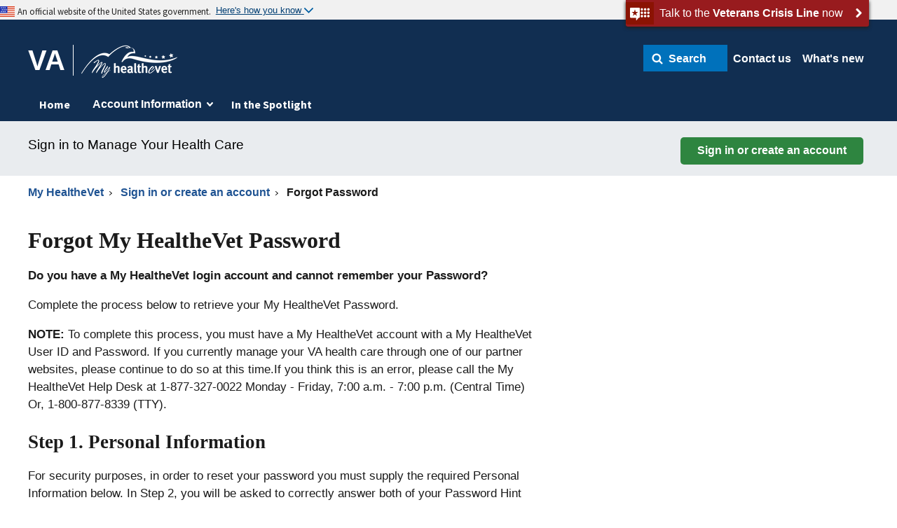

--- FILE ---
content_type: text/html;charset=UTF-8
request_url: https://mhvidp-prod.myhealth.va.gov/mhv-portal-web/web/myhealthevet/forgot-password
body_size: 85837
content:




































	
		
			<!DOCTYPE html>































































<!-- mhvEnv = prod -->

<script>
//<![CDATA[
	var mhvEnv = "prod";
//]]>>
</script>
				
<!-- mhvHomeUri = https://myhealth.va.gov/mhv-portal-web/home -->

<!-- mhvv = 20260201 -->
<!-- searchURL = https://www.va.gov/search/ -->

<!-- the_title = Forgot My HealtheVet Password - My HealtheVet -->
<!-- pageTitle = Forgot My HealtheVet Password -->

<!-- includeAnalytics = true -->

<!-- portalURL = https://mhvidp-prod.myhealth.va.gov -->

<!-- siteRoot = /mhv-portal-web/web/myhealthevet -->

<!-- redirect =  -->

<!-- is_saml_sso = false -->

	<!-- Not In Session: loggedInWithSSOVHC = false -->

	<script>
	//<![CDATA[
		// console.log("loggedInWithSSO = false");
		var loggedInWithSSO= false;
	//]]>>
	</script>
<!-- loggedInWithSSO Before Cookie Check = false -->


<!-- loggedInWithSSO After Cookie Check = false -->

<!-- site_default_url = https://mhvidp-prod.myhealth.va.gov/mhv-portal-web/web/myhealthevet -->
<!-- layout_friendly_url = /forgot-password -->

	<script>
	//<![CDATA[
		var siteDefaultUrl = "https://mhvidp-prod.myhealth.va.gov/mhv-portal-web/web/myhealthevet/forgot-password";
		if (siteDefaultUrl.includes("eauth") 
			&& !window.location.href.includes("eauth")) {
			window.location = window.location.href;
		}
	//]]>>
	</script>

<html class="ltr" dir="ltr" lang="en-US">

<head>

		<!-- PRODUCTION - Google Tag Manager for head -->
		<script>(function(w,d,s,l,i){w[l]=w[l]||[];w[l].push({'gtm.start':
		new Date().getTime(),event:'gtm.js'});var f=d.getElementsByTagName(s)[0],
		j=d.createElement(s),dl=l!='dataLayer'?'&l='+l:'';j.async=true;j.src=
		'https://www.googletagmanager.com/gtm.js?id='+i+dl+ '&gtm_auth=EVfhr6k93Fl16jzaZVCafQ&gtm_preview=env-2&gtm_cookies_win=x';f.parentNode.insertBefore(j,f);
		})(window,document,'script','dataLayer','GTM-WZ6MXMD');</script>
		<!-- End Google Tag Manager -->
			
	<title>Forgot My HealtheVet Password - My HealtheVet - My HealtheVet</title>
		
	<meta charset="utf-8" />
	<meta http-equiv="X-UA-Compatible" content="IE=edge" />
	<meta name="HandheldFriendly" content="True" />
	<meta name="MobileOptimized" content="320" />
	<meta content="initial-scale=1.0, width=device-width" name="viewport" />
	
				
	<meta name="author" content="">
	
	<meta name="subject" content="">	
	
	<meta name="datecreated" content="Apr 5, 2021"/>
	<meta name="datereviewed" content="Aug 20, 2025"/>
	
	<meta name="type" content="General Information">
	
	<link rel="shortcut icon" href="https://mhvidp-prod.myhealth.va.gov/mhv-portal-web/o/mhv-portal-theme/images/favicon.ico" />
	
	<!-- Mobile (Android, iOS & others) -->
	<link rel="apple-touch-icon-precomposed" sizes="57x57" href="https://mhvidp-prod.myhealth.va.gov/mhv-portal-web/o/mhv-portal-theme/images/apple-touch-icon.png">
	<link rel="apple-touch-icon" sizes="57x57" href="https://mhvidp-prod.myhealth.va.gov/mhv-portal-web/o/mhv-portal-theme/images/apple-touch-icon-57x57.png">
	<link rel="apple-touch-icon" sizes="72x72" href="https://mhvidp-prod.myhealth.va.gov/mhv-portal-web/o/mhv-portal-theme/images/apple-touch-icon-72x72.png">
	<link rel="apple-touch-icon" sizes="114x114" href="https://mhvidp-prod.myhealth.va.gov/mhv-portal-web/o/mhv-portal-theme/images/apple-touch-icon-114x114.png">
	<link rel="apple-touch-icon" sizes="120x120" href="https://mhvidp-prod.myhealth.va.gov/mhv-portal-web/o/mhv-portal-theme/images/apple-touch-icon-120x120.png">
	<link rel="apple-touch-icon" sizes="144x144" href="https://mhvidp-prod.myhealth.va.gov/mhv-portal-web/o/mhv-portal-theme/images/apple-touch-icon-144x144.png">
	<link rel="apple-touch-icon" sizes="152x152" href="https://mhvidp-prod.myhealth.va.gov/mhv-portal-web/o/mhv-portal-theme/images/apple-touch-icon-152x152.png">

	<!-- iOS Settings -->
	<meta content="yes" name="apple-mobile-web-app-capable">
	<meta name="apple-mobile-web-app-status-bar-style" content="black-translucent">	
	
	<!-- VA Health And Benefits App Smart Banner -->
	
	<!-- Windows 8 Tiles -->
	<meta name="application-name" content="My HealtheVet">
	<meta name="msapplication-TileImage" content="https://mhvidp-prod.myhealth.va.gov/mhv-portal-web/o/mhv-portal-theme/images/apple-touch-icon-114x114.png">
	<meta name="msapplication-TileColor" content="#144073">






































<meta content="text/html; charset=UTF-8" http-equiv="content-type" />









<meta content="Retrieve your My HealtheVet password online with the following steps. If an error occurs, our help desk can be reached by phone during business hours." lang="en-US" name="description" /><meta content="forgot, lost, password, registered, user, online, retrieve, reset" lang="en-US" name="keywords" />


<script type="text/javascript" src="/ruxitagentjs_ICA7NVfghqrux_10319250807130352.js" data-dtconfig="app=ea7c4b59f27d43eb|ssc=1|owasp=1|featureHash=ICA7NVfghqrux|rdnt=1|uxrgce=1|cuc=e0lcgmjb|mel=100000|dpvc=1|md=mdcc1=cissSecId|lastModification=1769796357639|tp=500,50,0|srbbv=2|agentUri=/ruxitagentjs_ICA7NVfghqrux_10319250807130352.js|reportUrl=/rb_65aa2f7a-2a1d-4836-9cfb-f98e8ba3af74|rid=RID_1054075853|rpid=-70012736|domain=va.gov"></script><link data-senna-track="permanent" href="/mhv-portal-web/o/frontend-theme-font-awesome-web/css/main.css" rel="stylesheet" type="text/css" />
<script data-senna-track="permanent" src="/mhv-portal-web/combo?browserId=other&minifierType=js&languageId=en_US&t=1769135325584&/mhv-portal-web/o/frontend-js-jquery-web/jquery/jquery.min.js&/mhv-portal-web/o/frontend-js-jquery-web/jquery/bootstrap.bundle.min.js&/mhv-portal-web/o/frontend-js-jquery-web/jquery/collapsible_search.js&/mhv-portal-web/o/frontend-js-jquery-web/jquery/fm.js&/mhv-portal-web/o/frontend-js-jquery-web/jquery/form.js&/mhv-portal-web/o/frontend-js-jquery-web/jquery/popper.min.js&/mhv-portal-web/o/frontend-js-jquery-web/jquery/side_navigation.js" type="text/javascript"></script>


<link href="https://mhvidp-prod.myhealth.va.gov/mhv-portal-web/o/mhv-portal-theme/images/favicon.ico" rel="icon" />





	

		
			
				<link data-senna-track="temporary" href="https://eauth.va.gov/mhv-portal-web/forgot-password" rel="canonical" />
			
		

	





<link class="lfr-css-file" data-senna-track="temporary" href="https://mhvidp-prod.myhealth.va.gov/mhv-portal-web/o/mhv-portal-theme/css/clay.css?browserId=other&amp;themeId=mhvportaltheme_WAR_mhvportaltheme&amp;languageId=en_US&amp;t=1768493116000" id="liferayAUICSS" rel="stylesheet" type="text/css" />



<link data-senna-track="temporary" href="/mhv-portal-web/o/frontend-css-web/main.css?browserId=other&amp;themeId=mhvportaltheme_WAR_mhvportaltheme&amp;languageId=en_US&amp;t=1766111154371" id="liferayPortalCSS" rel="stylesheet" type="text/css" />









	

	





	



	

		<link data-senna-track="temporary" href="https://mhvidp-prod.myhealth.va.gov/mhv-portal-web/o/product-navigation-product-menu-web/css/main.css?browserId=other&amp;themeId=mhvportaltheme_WAR_mhvportaltheme&amp;languageId=en_US&amp;t=1663778092000" id="f69e8d2d" rel="stylesheet" type="text/css" />

	

		<link data-senna-track="temporary" href="https://mhvidp-prod.myhealth.va.gov/mhv-portal-web/o/site-navigation-menu-web/css/main.css?browserId=other&amp;themeId=mhvportaltheme_WAR_mhvportaltheme&amp;languageId=en_US&amp;t=1663777938000" id="116dda43" rel="stylesheet" type="text/css" />

	

		<link data-senna-track="temporary" href="https://mhvidp-prod.myhealth.va.gov/mhv-portal-web/o/com.liferay.product.navigation.user.personal.bar.web/css/main.css?browserId=other&amp;themeId=mhvportaltheme_WAR_mhvportaltheme&amp;languageId=en_US&amp;t=1663778092000" id="c9d85b20" rel="stylesheet" type="text/css" />

	

		<link data-senna-track="temporary" href="https://mhvidp-prod.myhealth.va.gov/mhv-portal-web/o/staging-bar-web/css/main.css?browserId=other&amp;themeId=mhvportaltheme_WAR_mhvportaltheme&amp;languageId=en_US&amp;t=1663778034000" id="b0fa04ae" rel="stylesheet" type="text/css" />

	

		<link data-senna-track="temporary" href="https://mhvidp-prod.myhealth.va.gov/mhv-portal-web/o/journal-content-web/css/main.css?browserId=other&amp;themeId=mhvportaltheme_WAR_mhvportaltheme&amp;languageId=en_US&amp;t=1663777814000" id="b58b9545" rel="stylesheet" type="text/css" />

	

		<link data-senna-track="temporary" href="https://mhvidp-prod.myhealth.va.gov/mhv-portal-web/o/portal-search-web/css/main.css?browserId=other&amp;themeId=mhvportaltheme_WAR_mhvportaltheme&amp;languageId=en_US&amp;t=1665650212000" id="35e11e8b" rel="stylesheet" type="text/css" />

	







<script data-senna-track="temporary" type="text/javascript">
	// <![CDATA[
		var Liferay = Liferay || {};

		Liferay.Browser = {
			acceptsGzip: function() {
				return true;
			},

			

			getMajorVersion: function() {
				return 131.0;
			},

			getRevision: function() {
				return '537.36';
			},
			getVersion: function() {
				return '131.0';
			},

			

			isAir: function() {
				return false;
			},
			isChrome: function() {
				return true;
			},
			isEdge: function() {
				return false;
			},
			isFirefox: function() {
				return false;
			},
			isGecko: function() {
				return true;
			},
			isIe: function() {
				return false;
			},
			isIphone: function() {
				return false;
			},
			isLinux: function() {
				return false;
			},
			isMac: function() {
				return true;
			},
			isMobile: function() {
				return false;
			},
			isMozilla: function() {
				return false;
			},
			isOpera: function() {
				return false;
			},
			isRtf: function() {
				return true;
			},
			isSafari: function() {
				return true;
			},
			isSun: function() {
				return false;
			},
			isWebKit: function() {
				return true;
			},
			isWindows: function() {
				return false;
			}
		};

		Liferay.Data = Liferay.Data || {};

		Liferay.Data.ICONS_INLINE_SVG = true;

		Liferay.Data.NAV_SELECTOR = '#navigation';

		Liferay.Data.NAV_SELECTOR_MOBILE = '#navigationCollapse';

		Liferay.Data.isCustomizationView = function() {
			return false;
		};

		Liferay.Data.notices = [
			null

			

			
		];

		Liferay.PortletKeys = {
			DOCUMENT_LIBRARY: 'com_liferay_document_library_web_portlet_DLPortlet',
			DYNAMIC_DATA_MAPPING: 'com_liferay_dynamic_data_mapping_web_portlet_DDMPortlet',
			ITEM_SELECTOR: 'com_liferay_item_selector_web_portlet_ItemSelectorPortlet'
		};

		Liferay.PropsValues = {
			JAVASCRIPT_SINGLE_PAGE_APPLICATION_TIMEOUT: 0,
			NTLM_AUTH_ENABLED: false,
			UPLOAD_SERVLET_REQUEST_IMPL_MAX_SIZE: 104857600
		};

		Liferay.ThemeDisplay = {

			

			
				getLayoutId: function() {
					return '129';
				},

				

				getLayoutRelativeControlPanelURL: function() {
					return '/mhv-portal-web/group/myhealthevet/~/control_panel/manage';
				},

				getLayoutRelativeURL: function() {
					return '/mhv-portal-web/web/myhealthevet/forgot-password';
				},
				getLayoutURL: function() {
					return 'https://mhvidp-prod.myhealth.va.gov/mhv-portal-web/web/myhealthevet/forgot-password';
				},
				getParentLayoutId: function() {
					return '11';
				},
				isControlPanel: function() {
					return false;
				},
				isPrivateLayout: function() {
					return 'false';
				},
				isVirtualLayout: function() {
					return false;
				},
			

			getBCP47LanguageId: function() {
				return 'en-US';
			},
			getCanonicalURL: function() {

				

				return 'https\x3a\x2f\x2feauth\x2eva\x2egov\x2fmhv-portal-web\x2fforgot-password';
			},
			getCDNBaseURL: function() {
				return 'https://mhvidp-prod.myhealth.va.gov';
			},
			getCDNDynamicResourcesHost: function() {
				return '';
			},
			getCDNHost: function() {
				return '';
			},
			getCompanyGroupId: function() {
				return '20128';
			},
			getCompanyId: function() {
				return '20101';
			},
			getDefaultLanguageId: function() {
				return 'en_US';
			},
			getDoAsUserIdEncoded: function() {
				return '';
			},
			getLanguageId: function() {
				return 'en_US';
			},
			getParentGroupId: function() {
				return '314545';
			},
			getPathContext: function() {
				return '/mhv-portal-web';
			},
			getPathImage: function() {
				return '/mhv-portal-web/image';
			},
			getPathJavaScript: function() {
				return '/mhv-portal-web/o/frontend-js-web';
			},
			getPathMain: function() {
				return '/mhv-portal-web/c';
			},
			getPathThemeImages: function() {
				return 'https://mhvidp-prod.myhealth.va.gov/mhv-portal-web/o/mhv-portal-theme/images';
			},
			getPathThemeRoot: function() {
				return '/mhv-portal-web/o/mhv-portal-theme';
			},
			getPlid: function() {
				return '321';
			},
			getPortalURL: function() {
				return 'https://mhvidp-prod.myhealth.va.gov';
			},
			getRealUserId: function() {
				return '20105';
			},
			getScopeGroupId: function() {
				return '314545';
			},
			getScopeGroupIdOrLiveGroupId: function() {
				return '314545';
			},
			getSessionId: function() {
				return '';
			},
			getSiteAdminURL: function() {
				return 'https://mhvidp-prod.myhealth.va.gov/mhv-portal-web/group/myhealthevet/~/control_panel/manage?p_p_lifecycle=0&p_p_state=maximized&p_p_mode=view';
			},
			getSiteGroupId: function() {
				return '314545';
			},
			getURLControlPanel: function() {
				return '/mhv-portal-web/group/control_panel?refererPlid=321';
			},
			getURLHome: function() {
				return 'https\x3a\x2f\x2fmhvidp-prod\x2emyhealth\x2eva\x2egov\x2fmhv-portal-web\x2fhome';
			},
			getUserEmailAddress: function() {
				return '';
			},
			getUserId: function() {
				return '20105';
			},
			getUserName: function() {
				return '';
			},
			isAddSessionIdToURL: function() {
				return false;
			},
			isImpersonated: function() {
				return false;
			},
			isSignedIn: function() {
				return false;
			},

			isStagedPortlet: function() {
				
					
						return false;
					
				
			},

			isStateExclusive: function() {
				return false;
			},
			isStateMaximized: function() {
				return false;
			},
			isStatePopUp: function() {
				return false;
			}
		};

		var themeDisplay = Liferay.ThemeDisplay;

		Liferay.AUI = {

			

			getAvailableLangPath: function() {
				return 'available_languages.jsp?browserId=other&themeId=mhvportaltheme_WAR_mhvportaltheme&colorSchemeId=01&minifierType=js&languageId=en_US&t=1769135306808';
			},
			getCombine: function() {
				return true;
			},
			getComboPath: function() {
				return '/mhv-portal-web/combo/?browserId=other&minifierType=&languageId=en_US&t=1769705065897&';
			},
			getDateFormat: function() {
				return '%m/%d/%Y';
			},
			getEditorCKEditorPath: function() {
				return '/mhv-portal-web/o/frontend-editor-ckeditor-web';
			},
			getFilter: function() {
				var filter = 'raw';

				
					
						filter = 'min';
					
					

				return filter;
			},
			getFilterConfig: function() {
				var instance = this;

				var filterConfig = null;

				if (!instance.getCombine()) {
					filterConfig = {
						replaceStr: '.js' + instance.getStaticResourceURLParams(),
						searchExp: '\\.js$'
					};
				}

				return filterConfig;
			},
			getJavaScriptRootPath: function() {
				return '/mhv-portal-web/o/frontend-js-web';
			},
			getLangPath: function() {
				return 'aui_lang.jsp?browserId=other&themeId=mhvportaltheme_WAR_mhvportaltheme&colorSchemeId=01&minifierType=js&languageId=en_US&t=1769705065897';
			},
			getPortletRootPath: function() {
				return '/mhv-portal-web/html/portlet';
			},
			getStaticResourceURLParams: function() {
				return '?browserId=other&minifierType=&languageId=en_US&t=1769705065897';
			}
		};

		Liferay.authToken = 'Mpt4zDpm';

		

		Liferay.currentURL = '\x2fmhv-portal-web\x2fweb\x2fmyhealthevet\x2fforgot-password';
		Liferay.currentURLEncoded = '\x252Fmhv-portal-web\x252Fweb\x252Fmyhealthevet\x252Fforgot-password';
	// ]]>
</script>

<script src="/mhv-portal-web/o/js_loader_config?t=1769135325450" type="text/javascript"></script>
<script data-senna-track="permanent" src="/mhv-portal-web/combo?browserId=other&minifierType=js&languageId=en_US&t=1769705065897&/o/frontend-js-web/loader/config.js&/o/frontend-js-web/loader/loader.js&/o/frontend-js-web/aui/aui/aui.js&/o/frontend-js-web/aui/aui-base-html5-shiv/aui-base-html5-shiv.js&/o/frontend-js-web/liferay/browser_selectors.js&/o/frontend-js-web/liferay/modules.js&/o/frontend-js-web/liferay/aui_sandbox.js&/o/frontend-js-web/misc/svg4everybody.js&/o/frontend-js-web/aui/arraylist-add/arraylist-add.js&/o/frontend-js-web/aui/arraylist-filter/arraylist-filter.js&/o/frontend-js-web/aui/arraylist/arraylist.js&/o/frontend-js-web/aui/array-extras/array-extras.js&/o/frontend-js-web/aui/array-invoke/array-invoke.js&/o/frontend-js-web/aui/attribute-base/attribute-base.js&/o/frontend-js-web/aui/attribute-complex/attribute-complex.js&/o/frontend-js-web/aui/attribute-core/attribute-core.js&/o/frontend-js-web/aui/attribute-observable/attribute-observable.js&/o/frontend-js-web/aui/attribute-extras/attribute-extras.js&/o/frontend-js-web/aui/base-base/base-base.js&/o/frontend-js-web/aui/base-pluginhost/base-pluginhost.js&/o/frontend-js-web/aui/classnamemanager/classnamemanager.js&/o/frontend-js-web/aui/datatype-xml-format/datatype-xml-format.js&/o/frontend-js-web/aui/datatype-xml-parse/datatype-xml-parse.js&/o/frontend-js-web/aui/dom-base/dom-base.js&/o/frontend-js-web/aui/dom-core/dom-core.js&/o/frontend-js-web/aui/dom-screen/dom-screen.js&/o/frontend-js-web/aui/dom-style/dom-style.js&/o/frontend-js-web/aui/event-base/event-base.js&/o/frontend-js-web/aui/event-custom-base/event-custom-base.js&/o/frontend-js-web/aui/event-custom-complex/event-custom-complex.js&/o/frontend-js-web/aui/event-delegate/event-delegate.js&/o/frontend-js-web/aui/event-focus/event-focus.js&/o/frontend-js-web/aui/event-hover/event-hover.js&/o/frontend-js-web/aui/event-key/event-key.js&/o/frontend-js-web/aui/event-mouseenter/event-mouseenter.js&/o/frontend-js-web/aui/event-mousewheel/event-mousewheel.js" type="text/javascript"></script>
<script data-senna-track="permanent" src="/mhv-portal-web/combo?browserId=other&minifierType=js&languageId=en_US&t=1769705065897&/o/frontend-js-web/aui/event-outside/event-outside.js&/o/frontend-js-web/aui/event-resize/event-resize.js&/o/frontend-js-web/aui/event-simulate/event-simulate.js&/o/frontend-js-web/aui/event-synthetic/event-synthetic.js&/o/frontend-js-web/aui/intl/intl.js&/o/frontend-js-web/aui/io-base/io-base.js&/o/frontend-js-web/aui/io-form/io-form.js&/o/frontend-js-web/aui/io-queue/io-queue.js&/o/frontend-js-web/aui/io-upload-iframe/io-upload-iframe.js&/o/frontend-js-web/aui/io-xdr/io-xdr.js&/o/frontend-js-web/aui/json-parse/json-parse.js&/o/frontend-js-web/aui/json-stringify/json-stringify.js&/o/frontend-js-web/aui/node-base/node-base.js&/o/frontend-js-web/aui/node-core/node-core.js&/o/frontend-js-web/aui/node-event-delegate/node-event-delegate.js&/o/frontend-js-web/aui/node-event-simulate/node-event-simulate.js&/o/frontend-js-web/aui/node-focusmanager/node-focusmanager.js&/o/frontend-js-web/aui/node-pluginhost/node-pluginhost.js&/o/frontend-js-web/aui/node-screen/node-screen.js&/o/frontend-js-web/aui/node-style/node-style.js&/o/frontend-js-web/aui/oop/oop.js&/o/frontend-js-web/aui/plugin/plugin.js&/o/frontend-js-web/aui/pluginhost-base/pluginhost-base.js&/o/frontend-js-web/aui/pluginhost-config/pluginhost-config.js&/o/frontend-js-web/aui/querystring-stringify-simple/querystring-stringify-simple.js&/o/frontend-js-web/aui/queue-promote/queue-promote.js&/o/frontend-js-web/aui/selector-css2/selector-css2.js&/o/frontend-js-web/aui/selector-css3/selector-css3.js&/o/frontend-js-web/aui/selector-native/selector-native.js&/o/frontend-js-web/aui/selector/selector.js&/o/frontend-js-web/aui/widget-base/widget-base.js&/o/frontend-js-web/aui/widget-htmlparser/widget-htmlparser.js&/o/frontend-js-web/aui/widget-skin/widget-skin.js&/o/frontend-js-web/aui/widget-uievents/widget-uievents.js&/o/frontend-js-web/aui/yui-throttle/yui-throttle.js&/o/frontend-js-web/aui/aui-base-core/aui-base-core.js" type="text/javascript"></script>
<script data-senna-track="permanent" src="/mhv-portal-web/combo?browserId=other&minifierType=js&languageId=en_US&t=1769705065897&/o/frontend-js-web/aui/aui-base-lang/aui-base-lang.js&/o/frontend-js-web/aui/aui-classnamemanager/aui-classnamemanager.js&/o/frontend-js-web/aui/aui-component/aui-component.js&/o/frontend-js-web/aui/aui-debounce/aui-debounce.js&/o/frontend-js-web/aui/aui-delayed-task-deprecated/aui-delayed-task-deprecated.js&/o/frontend-js-web/aui/aui-event-base/aui-event-base.js&/o/frontend-js-web/aui/aui-event-input/aui-event-input.js&/o/frontend-js-web/aui/aui-form-validator/aui-form-validator.js&/o/frontend-js-web/aui/aui-node-base/aui-node-base.js&/o/frontend-js-web/aui/aui-node-html5/aui-node-html5.js&/o/frontend-js-web/aui/aui-selector/aui-selector.js&/o/frontend-js-web/aui/aui-timer/aui-timer.js&/o/frontend-js-web/liferay/dependency.js&/o/frontend-js-web/liferay/dom_task_runner.js&/o/frontend-js-web/liferay/events.js&/o/frontend-js-web/liferay/language.js&/o/frontend-js-web/liferay/lazy_load.js&/o/frontend-js-web/liferay/liferay.js&/o/frontend-js-web/liferay/util.js&/o/frontend-js-web/liferay/global.bundle.js&/o/frontend-js-web/liferay/portal.js&/o/frontend-js-web/liferay/portlet.js&/o/frontend-js-web/liferay/workflow.js&/o/frontend-js-web/liferay/form.js&/o/frontend-js-web/liferay/form_placeholders.js&/o/frontend-js-web/liferay/icon.js&/o/frontend-js-web/liferay/menu.js&/o/frontend-js-web/liferay/notice.js&/o/frontend-js-web/liferay/poller.js" type="text/javascript"></script>




	

	<script data-senna-track="temporary" src="/mhv-portal-web/o/js_bundle_config?t=1769135346375" type="text/javascript"></script>


<script data-senna-track="temporary" type="text/javascript">
	// <![CDATA[
		
			
				
		

		

		
	// ]]>
</script>





	
		

			

			
		
		



	
		

			

			
		
	












	

	





	



	

		<script data-senna-track="temporary" src="/mhv-portal-web/combo?browserId=other&amp;minifierType=&amp;themeId=mhvportaltheme_WAR_mhvportaltheme&amp;languageId=en_US&amp;com_liferay_staging_bar_web_portlet_StagingBarPortlet:%2Fjs%2Fstaging.js&amp;com_liferay_staging_bar_web_portlet_StagingBarPortlet:%2Fjs%2Fstaging_branch.js&amp;com_liferay_staging_bar_web_portlet_StagingBarPortlet:%2Fjs%2Fstaging_version.js&amp;t=1768493116000" type="text/javascript"></script>

	













	<link type="text/css" rel="stylesheet" href="https://mhvidp-prod.myhealth.va.gov:443/mhv-portal-web/web/myhealthevet/forgot-password?p_p_id=mhvForgotPassword_WAR_mhvusermgmtportalportlet&amp;p_p_lifecycle=2&amp;p_p_state=normal&amp;p_p_mode=view&amp;p_p_cacheability=cacheLevelPage&amp;p_p_col_id=column-1&amp;p_p_col_count=1&amp;_mhvForgotPassword_WAR_mhvusermgmtportalportlet_javax.faces.resource=theme.css&amp;_mhvForgotPassword_WAR_mhvusermgmtportalportlet_ln=primefaces-aristo" id="primefaces-aristo:theme.css" data-senna-track="permanent"><script data-senna-track="permanent" type="text/javascript">if(window.PrimeFaces){PrimeFaces.settings.locale='en_US';}</script>









<link class="lfr-css-file" data-senna-track="temporary" href="https://mhvidp-prod.myhealth.va.gov/mhv-portal-web/o/mhv-portal-theme/css/main.css?browserId=other&amp;themeId=mhvportaltheme_WAR_mhvportaltheme&amp;languageId=en_US&amp;t=1768493116000" id="liferayThemeCSS" rel="stylesheet" type="text/css" />








	<style data-senna-track="temporary" type="text/css">

		

			

		

			

		

			

		

			

		

			

		

			

		

			

		

			

		

			

		

			

		

			

		

			

		

	</style>


<link data-senna-track="permanent" href="https://mhvidp-prod.myhealth.va.gov/mhv-portal-web/o/change-tracking-change-lists-indicator-theme-contributor/change_tracking_change_lists_indicator.css?browserId=other&themeId=mhvportaltheme_WAR_mhvportaltheme&languageId=en_US&t=1766111154377" rel="stylesheet" type = "text/css" />


























<script data-senna-track="temporary" type="text/javascript">
	if (window.Analytics) {
		window._com_liferay_document_library_analytics_isViewFileEntry = false;
	}
</script>







<script type="text/javascript">
// <![CDATA[
Liferay.on(
	'ddmFieldBlur', function(event) {
		if (window.Analytics) {
			Analytics.send(
				'fieldBlurred',
				'Form',
				{
					fieldName: event.fieldName,
					focusDuration: event.focusDuration,
					formId: event.formId,
					page: event.page
				}
			);
		}
	}
);

Liferay.on(
	'ddmFieldFocus', function(event) {
		if (window.Analytics) {
			Analytics.send(
				'fieldFocused',
				'Form',
				{
					fieldName: event.fieldName,
					formId: event.formId,
					page: event.page
				}
			);
		}
	}
);

Liferay.on(
	'ddmFormPageShow', function(event) {
		if (window.Analytics) {
			Analytics.send(
				'pageViewed',
				'Form',
				{
					formId: event.formId,
					page: event.page,
					title: event.title
				}
			);
		}
	}
);

Liferay.on(
	'ddmFormSubmit', function(event) {
		if (window.Analytics) {
			Analytics.send(
				'formSubmitted',
				'Form',
				{
					formId: event.formId
				}
			);
		}
	}
);

Liferay.on(
	'ddmFormView', function(event) {
		if (window.Analytics) {
			Analytics.send(
				'formViewed',
				'Form',
				{
					formId: event.formId,
					title: event.title
				}
			);
		}
	}
);
// ]]>
</script>

	
		<script id="_fed_an_ua_tag" language="javascript" src="https://dap.digitalgov.gov/Universal-Federated-Analytics-Min.js?ver=true&agency=VA&amp;pua=UA-63485645-1"></script>
		
		<script src="https://mhvidp-prod.myhealth.va.gov/mhv-portal-web/o/mhv-portal-theme/js/jquery-3.7.1.min.js?mhvv=20260201" type="text/javascript"></script>
		<script src="https://mhvidp-prod.myhealth.va.gov/mhv-portal-web/o/mhv-portal-theme/js/jquery-ui-1.13.2.min.js?mhvv=20260201" type="text/javascript"></script>
		<script src="https://mhvidp-prod.myhealth.va.gov/mhv-portal-web/o/mhv-portal-theme/js/jquery.touchSwipe-1.6.18.min.js?mhvv=20260201" type="text/javascript"></script>
		<script src="https://mhvidp-prod.myhealth.va.gov/mhv-portal-web/o/mhv-portal-theme/js/datatables-2.1.6.min.js?mhvv=20260201" type="text/javascript"></script>
		<script src="https://mhvidp-prod.myhealth.va.gov/mhv-portal-web/o/mhv-portal-theme/js/mhv.min.js?mhvv=20260201" type="text/javascript"></script>
		<script src="https://mhvidp-prod.myhealth.va.gov/mhv-portal-web/o/mhv-portal-theme/js/security-fixes.js?mhvv=20260201" type="text/javascript"></script>
</head>



<!-- isContentManager = false -->
<!-- isSecurityAuditor = false -->
<!-- isAdmin = false -->

	<body class=" controls-visible  yui3-skin-sam signed-out public-page site merger hide-control-menu">
	<a href="#main-content" class="usa-sr-only">Skip to Content</a>



















































































<div id="wrapper" class="mhv-content">


		<div class="usa-overlay"></div>

		<header class="header" id="legacy-header" role="banner">
		    <div class="browser-refresh-warning"><div class="row full"><div class="small-12">An issue has occurred with your browser that has left My HealtheVet unable to load properly.  Completely closing your browser (not just the current tab) and returning to My HealtheVet should address the issue.</div></div></div>
	  		<div class="incompatible-browser-warning"><div class="row full"><div id="ibw-content" class="small-12"></div></div></div>
			<div class="va-notice--banner">
	    		<div class="va-notice--banner-inner">
					<div class="usa-banner">
	  					<div class="usa-accordion">
	    					<div class="usa-banner-header">
	      						<div class="usa-grid usa-banner-inner">
	      							<img src="https://mhvidp-prod.myhealth.va.gov/mhv-portal-web/o/mhv-portal-theme/images/us_flag_small.png" alt="U.S. flag" aria-hidden="true">
	      							<p tabindex="0">
	      								An official website of the United States government. 
	      							</p>
	      							<button id="usa-banner-toggle" class="usa-banner-button" aria-expanded="false" aria-controls="gov-banner">
	        							<span class="usa-banner-button-text">Here's how you know</span>
	      							</button>
	      						</div>
	    					</div>
	    					<div class="usa-banner-content usa-grid usa-accordion-content" id="gov-banner" aria-hidden="true">
	      						<div class="usa-banner-guidance-gov usa-width-one-half">
	      							<img class="usa-banner-icon usa-media_block-img" 
	      								src="https://mhvidp-prod.myhealth.va.gov/mhv-portal-web/o/mhv-portal-theme/images/icon-dot-gov.svg" alt="Dot gov" aria-hidden="true">
	        						<div class="usa-media_block-body">
	            						<h5 class="usa-media-block-header" tabindex="0">The .gov means it's official.</h5>
	          							<p tabindex="0">
	           								Federal government websites often end in .gov or .mil. 
	           								Before sharing sensitive information, make sure you're 
	           								on a federal government site.
	          							</p>
	        						</div>
	      						</div>
	      						<div class="usa-banner-guidance-ssl usa-width-one-half">
	      							<img class="usa-banner-icon usa-media_block-img" 
	      								src="https://mhvidp-prod.myhealth.va.gov/mhv-portal-web/o/mhv-portal-theme/images/icon-https.svg" alt="SSL" aria-hidden="true">
	        						<div class="usa-media_block-body">
	            						<h5 class="usa-media-block-header" tabindex="0">The site is secure.</h5>
	          							<p tabindex="0">
	            							The <strong>https://</strong> ensures that you're 
	            							connecting to the official website and that any information 
	            							you provide is encrypted and sent securely.
	          							</p>
	        						</div>
	      						</div>
	    					</div>
	  					</div>
					</div>
	    		</div>
	    		<div class="va-crisis-line-container vads-u-background-color--secondary-darkest">
	      			<button class="va-crisis-line va-overlay-trigger vads-u-background-color--secondary-darkest" data-show="#modal-crisisline">
	        			<div class="va-crisis-line-inner">
	          				<span class="va-crisis-line-icon" aria-hidden="true"></span>
	          				<span class="va-crisis-line-text" id="2384c5677d6302661cb63d6a10a3cf91">Talk to the <strong>Veterans Crisis Line</strong> now</span>
	          				<img class="va-crisis-line-arrow" src="https://mhvidp-prod.myhealth.va.gov/mhv-portal-web/o/mhv-portal-theme/images/arrow-right-white.svg" aria-hidden="true" alt="Talk to the Veterans Crisis Line now">
	        			</div>
	      			</button>
	    		</div>
	  		</div>
	  		<!-- /header alert box -->
	
	  		<div class="row va-flex usa-grid usa-grid-full" id="va-header-logo-menu">
	    		<div class="va-header-logo-wrapper">
    				<em class="usa-logo__text">
   		    			<a id="va-gov-link" href="https://www.va.gov/" aria-label="Go to VA">
   		    				<strong>VA</strong>
						</a> 
		   		    	<!-- mhvHomeURL = /mhv-portal-web/home -->
						<a id="mhv-logo-a" href="/mhv-portal-web/home" aria-label="Go to My HealtheVet home">
							<span>My HealtheVet</span>
   		    				<img id="mhv-logo-img" src="https://mhvidp-prod.myhealth.va.gov/mhv-portal-web/o/mhv-portal-theme/images/MHVLogoWhite-143x50.png" alt="Go to My HealtheVet" />
   		    			</a>
    				</em>
		    	</div>
	        	
			    	
			    	<div id="va-nav-controls">
	    				<button id="mhv-menu-btn" type="button" role="button">Menu<span class="fa fa-bars"></span></button>
			    	</div>
		        	<div class="medium-screen:vads-u-display--none usa-grid usa-grid-full">
		          		<div class="menu-rule usa-one-whole"></div>
		          		<div class="mega-menu" id="mega-menu-mobile"></div>
		        	</div>
	        		        	
		      		<div id="login-root" class="vet-toolbar">
		      			<div class="profile-nav-container">
		      				<div class="vads-u-display--flex vads-u-align-items--center vads-u-padding-top--1">
	      						<div class="va-dropdown">
		      						<button class="sitewide-search-drop-down-panel-button va-btn-withicon va-dropdown-trigger va-btn-withicon va-dropdown-trigger" aria-controls="search" aria-expanded="false" role="button">
		      							<span>
		      								<svg focusable="false" role="presentation" height="24" pointer-events="none" viewBox="0 0 216 146" width="24">
		      									<path fill="#fff" d="M172.77 123.025L144.825 95.08c6.735-9.722 10.104-20.56 10.104-32.508 0-7.767-1.51-15.195-4.527-22.283-3.014-7.09-7.088-13.2-12.22-18.336s-11.243-9.207-18.33-12.22c-7.09-3.016-14.52-4.523-22.286-4.523-7.768 0-15.196 1.508-22.284 4.523-7.09 3.014-13.2 7.088-18.332 12.22-5.132 5.134-9.206 11.245-12.22 18.333-3.015 7.088-4.522 14.515-4.522 22.282 0 7.766 1.507 15.192 4.522 22.282 3.014 7.088 7.088 13.197 12.22 18.33 5.134 5.134 11.245 9.207 18.333 12.222 7.09 3.015 14.516 4.522 22.283 4.522 11.95 0 22.786-3.37 32.51-10.105l27.943 27.863c1.955 2.064 4.397 3.096 7.332 3.096 2.824 0 5.27-1.03 7.332-3.096 2.064-2.063 3.096-4.508 3.096-7.332 0-2.877-1.002-5.322-3.013-7.33zm-49.413-34.668C116.214 95.5 107.62 99.07 97.57 99.07c-10.048 0-18.643-3.57-25.786-10.713C64.64 81.214 61.07 72.62 61.07 62.57c0-10.047 3.572-18.643 10.714-25.785C78.926 29.642 87.522 26.07 97.57 26.07c10.048 0 18.643 3.573 25.787 10.715 7.143 7.142 10.715 15.738 10.715 25.786 0 10.05-3.573 18.647-10.715 25.79z"></path>
		      								</svg>
		      								Search
		      							</span>
		      						</button>
		      						<div class="va-dropdown-panel vads-u-padding--0 vads-u-margin--0" id="search" hidden="">
		      							<div class="typeahead-search vads-u-padding--0 vads-u-padding-x--0p5 medium-screen:vads-u-padding--0">
		      								<div class="va-flex vads-u-align-items--center vads-u-justify-content--center vads-u-padding-x--0p5 medium-screen:vads-u-padding--0">				      						
		  										<form class="usa-search usa-search--small usa-search-not-flex" 
		  											role="search" 
	  												data-fm-namespace="_com_liferay_portal_search_web_portlet_SearchPortlet_" 
													id="_com_liferay_portal_search_web_portlet_SearchPortlet_fm2"
		  											method="get" 
													name="_com_liferay_portal_search_web_portlet_SearchPortlet_fm"		  							
				      								action="https://www.va.gov/search/">
				      								<input type="hidden" name="t" value="false" />
				      								<label id="site-search-label2" for="_com_liferay_portal_search_web_portlet_SearchPortlet_keywords2" class="usa-sr-only">Search:</label>
				      								<input 
			      										autocomplete="off" 
			      										class="usagov-search-autocomplete  
				      										vads-u-flex--4 
				      										vads-u-margin-left--1 
				      										vads-u-margin-right--0p5 
				      										vads-u-margin-y--1 
				      										vads-u-padding-left--1" 
			      										name="query" 
			      										role="combobox" 
			      										aria-autocomplete="list" 
			      										aria-expanded="true" 
			      										aria-labelledby="site-search-label2"
			      										type="text" 
			      										id="_com_liferay_portal_search_web_portlet_SearchPortlet_keywords2"
			      										type="search" 
			      										value="">
						  							<button onclick="submitVASearch2();return false;" type="submit" 
						  								class="vads-u-margin-left--0p5 vads-u-margin-y--1 vads-u-margin-right--1 vads-u-flex--1 
						  									desktop-search-button">
	      												<svg focusable="false" height="24" pointer-events="none" viewBox="0 0 216 146" width="24">
	      													<path fill="#fff" d="M172.77 123.025L144.825 95.08c6.735-9.722 10.104-20.56 10.104-32.508 0-7.767-1.51-15.195-4.527-22.283-3.014-7.09-7.088-13.2-12.22-18.336s-11.243-9.207-18.33-12.22c-7.09-3.016-14.52-4.523-22.286-4.523-7.768 0-15.196 1.508-22.284 4.523-7.09 3.014-13.2 7.088-18.332 12.22-5.132 5.134-9.206 11.245-12.22 18.333-3.015 7.088-4.522 14.515-4.522 22.282 0 7.766 1.507 15.192 4.522 22.282 3.014 7.088 7.088 13.197 12.22 18.33 5.134 5.134 11.245 9.207 18.333 12.222 7.09 3.015 14.516 4.522 22.283 4.522 11.95 0 22.786-3.37 32.51-10.105l27.943 27.863c1.955 2.064 4.397 3.096 7.332 3.096 2.824 0 5.27-1.03 7.332-3.096 2.064-2.063 3.096-4.508 3.096-7.332 0-2.877-1.002-5.322-3.013-7.33zm-49.413-34.668C116.214 95.5 107.62 99.07 97.57 99.07c-10.048 0-18.643-3.57-25.786-10.713C64.64 81.214 61.07 72.62 61.07 62.57c0-10.047 3.572-18.643 10.714-25.785C78.926 29.642 87.522 26.07 97.57 26.07c10.048 0 18.643 3.573 25.787 10.715 7.143 7.142 10.715 15.738 10.715 25.786 0 10.05-3.573 18.647-10.715 25.79z"></path>
	     												</svg>
	      												<span class="usa-sr-only">
		      												Search
		      											</span>
	      											</button>
												</form>		
												<script>
												// <![CDATA[
													function submitVASearch2(e) {
														var keywords2 = $jq("#_com_liferay_portal_search_web_portlet_SearchPortlet_keywords2").val();
														keywords2 = encodeURI(keywords2.replace(/^\s+|\s+$/, ''));
														if (keywords2 != '') {
															$jq("#_com_liferay_portal_search_web_portlet_SearchPortlet_fm2").submit();
														}
														return false;
													};
												// ]]>
												</script>			      								
											</div>
		      							</div>
		      						</div>
		      					</div>
		      						<a class="vads-u-color--white vads-u-text-decoration--none vads-u-padding-x--1 vads-u-font-weight--bold" href="contact-mhv">Contact us</a>
		      					
		      					
			      					<a id="whats-new-link-desktop" class="vads-u-color--white vads-u-text-decoration--none vads-u-padding-x--1 vads-u-font-weight--bold" 
			      						href="whats-new">What's new</a>
		      					
		      					
		      					<!--
		      					<div class="sign-in-nav">
		      						<div class="sign-in-links">
		      							<button class="sign-in-link" id="mhv-header-login-button" role="button" onclick="window.location.href='/mhv-portal-web/web/myhealthevet/user-login?redirect=;return false;'">Sign in</button>
		      						</div>
		      					</div>
		      					-->
		      				</div>
		      			</div>
		      		</div>
	      		
	      		
	  		</div>
	  		
	  		
		    	<div id="mega-menu-grid" class="usa-grid usa-grid-full">
		      		<div class="menu-rule usa-one-whole"></div>
		      		<div class="mega-menu" id="mega-menu">
		      			<div class="login-container">
		      				<div class="row va-flex">
		      					<div id="vetnav" class="usa-nav" role="navigation">
		      						<div id="vetnav-close-search">
			      						<button class="usa-nav-close">
			      							Close
			      							<img src="https://mhvidp-prod.myhealth.va.gov/mhv-portal-web/o/mhv-portal-theme/images/close-white.svg" alt="Close">
			      						</button>
			      						<div id="vetnav-search" class="vads-u-background-color--gray-lightest">
	  										<form class="usa-search" 
	  											role="search" 
  												data-fm-namespace="_com_liferay_portal_search_web_portlet_SearchPortlet_" 
												id="_com_liferay_portal_search_web_portlet_SearchPortlet_fm"
	  											method="get" 
												name="_com_liferay_portal_search_web_portlet_SearchPortlet_fm"		  							
			      								action="https://www.va.gov/search/">
			      								<input type="hidden" name="t" value="false" />
			      								<label id="site-search-label" 
			      									for="_com_liferay_portal_search_web_portlet_SearchPortlet_keywords" 
			      									class="vads-u-color--gray-dark vads-u-margin--0 vads-u-margin-top--2 vads-u-margin-left--1p5">Search:</label>	
		      									<input 
		      										autocomplete="off" 
		      										class="usagov-search-autocomplete  
			      										vads-u-flex--4 
			      										vads-u-margin-left--1 
			      										vads-u-margin-right--0p5 
			      										vads-u-margin-y--1 
			      										vads-u-padding-left--1" 
		      										name="query" 
		      										role="combobox" 
		      										aria-autocomplete="list" 
		      										aria-expanded="false" 
		      										aria-labelledby="site-search-label"
		      										type="text" 
		      										id="_com_liferay_portal_search_web_portlet_SearchPortlet_keywords"
		      										type="search" 
		      										value="">
												<button onclick="submitVASearch();return false;" type="submit" 
					  								class="vads-u-margin-left--0p5 vads-u-margin-y--1 vads-u-margin-right--1 vads-u-flex--1 mobile-search-button">
      												<svg focusable="false" height="24" pointer-events="none" viewBox="0 0 216 146" width="24">
      													<path fill="#fff" d="M172.77 123.025L144.825 95.08c6.735-9.722 10.104-20.56 10.104-32.508 0-7.767-1.51-15.195-4.527-22.283-3.014-7.09-7.088-13.2-12.22-18.336s-11.243-9.207-18.33-12.22c-7.09-3.016-14.52-4.523-22.286-4.523-7.768 0-15.196 1.508-22.284 4.523-7.09 3.014-13.2 7.088-18.332 12.22-5.132 5.134-9.206 11.245-12.22 18.333-3.015 7.088-4.522 14.515-4.522 22.282 0 7.766 1.507 15.192 4.522 22.282 3.014 7.088 7.088 13.197 12.22 18.33 5.134 5.134 11.245 9.207 18.333 12.222 7.09 3.015 14.516 4.522 22.283 4.522 11.95 0 22.786-3.37 32.51-10.105l27.943 27.863c1.955 2.064 4.397 3.096 7.332 3.096 2.824 0 5.27-1.03 7.332-3.096 2.064-2.063 3.096-4.508 3.096-7.332 0-2.877-1.002-5.322-3.013-7.33zm-49.413-34.668C116.214 95.5 107.62 99.07 97.57 99.07c-10.048 0-18.643-3.57-25.786-10.713C64.64 81.214 61.07 72.62 61.07 62.57c0-10.047 3.572-18.643 10.714-25.785C78.926 29.642 87.522 26.07 97.57 26.07c10.048 0 18.643 3.573 25.787 10.715 7.143 7.142 10.715 15.738 10.715 25.786 0 10.05-3.573 18.647-10.715 25.79z"></path>
     												</svg>
      												<span class="usa-sr-only">
	      												Search
	      											</span>
      											</button>
											</form>		
											<script>
											// <![CDATA[
												function submitVASearch(e) {
													var keywords = $jq("#_com_liferay_portal_search_web_portlet_SearchPortlet_keywords").val();
													keywords = encodeURI(keywords.replace(/^\s+|\s+$/, ''));
													if (keywords != '') {
														$jq("#_com_liferay_portal_search_web_portlet_SearchPortlet_fm").submit();
													}
													return false;
												};
											// ]]>
											</script>
			      						</div>
									</div>
		      						<ul id="vetnav-menu" role="menubar">
	

				
					
			<li class="" role="none"><a 
				id="nav-link-1" role="menuitem"
					class="usa-nav__link vetnav-level1" 
					href="https://mhvidp-prod.myhealth.va.gov/mhv-portal-web/web/myhealthevet/home">Home</a>
			</li>
		
				
					
			<li class="" role="none">
				<button id="nav-button-2" aria-haspopup="true"
					class="vetnav-level1" aria-expanded="false" role="menuitem"
					aria-controls="extended-nav-section-2">
					Account Information
				</button>
				<div id="extended-nav-section-2" 
					class="vetnav-panel" hidden>
					<ul role="menu" class="vetnav-level2-ul">
						<li class="vetnav-level2-li" role="none"><a 
							class="vetnav-level2-a1" role="menuitem"
							href="https://mhvidp-prod.myhealth.va.gov/mhv-portal-web/web/myhealthevet/account-information">Account Information</a></li>
							<li class="vetnav-level2-li" role="none"><a 
								class="vetnav-level2-a2" role="menuitem"
								href="https://mhvidp-prod.myhealth.va.gov/mhv-portal-web/web/myhealthevet/account-activity-history">Account Activity History</a></li>
					</ul>
				</div>
			</li>
		
				
					
			<li class="" role="none"><a 
				id="nav-link-3" role="menuitem"
					class="usa-nav__link vetnav-level1" 
					href="https://mhvidp-prod.myhealth.va.gov/mhv-portal-web/in-the-spotlight">In the Spotlight</a>
			</li>
		
		
											<li class="vetnav-about-contact" role="none">
												<a class="usa-nav__link vetnav-level1" role="menuitem" href="contact-mhv">Contact us</a>
											</li>
											<li class="vetnav-about-contact" role="none">
													<a id="whats-new-link-mobile" class="usa-nav__link vetnav-level1" role="menuitem" href="whats-new">What's new</a>
												
											</li>
									</ul>
		      					</div>
		      				</div>
		      			</div>
		      		</div>
		    	</div>
		      	
			
				








































	

	<div class="portlet-boundary portlet-boundary_com_liferay_login_web_portlet_LoginPortlet_  portlet-static portlet-static-end portlet-barebone portlet-login " id="p_p_id_com_liferay_login_web_portlet_LoginPortlet_INSTANCE_com_liferay_login_web_portlet_LoginPortlet_INSTANCE_123567_">
		<span id="p_com_liferay_login_web_portlet_LoginPortlet_INSTANCE_com_liferay_login_web_portlet_LoginPortlet_INSTANCE_123567"></span>




	

	
		
			






































	
		
<section class="portlet" id="portlet_com_liferay_login_web_portlet_LoginPortlet_INSTANCE_com_liferay_login_web_portlet_LoginPortlet_INSTANCE_123567">


	<div class="portlet-content">


		
			<div class=" portlet-content-container">
				


	<div class="portlet-body">



	
		
			
				
					



















































	

				

				
					
						


	

		
<meta http-equiv="Cache-Control"
	content="no-cache, no-store, must-revalidate" />
<meta http-equiv="Pragma" content="no-cache" />
<meta http-equiv="Expires" content="0" />





















































































<!-- Number Sessions: 0 -->



	<script>	
	
		function openAccordion() {
		    $jq(document).ready(function() {
				$jq("#content1").removeAttr('hidden');
				$jq("#content1-button").prop("aria-expanded","true");
				scrollIdIntoView("MHV-Direct-Access-Form");
			});
		}		
	
		// keep alive logic

		if (!window.location.href.includes("eauth")
				&& !themeDisplay.isSignedIn()) {
			var hostName = window.location.hostname;
			var currentUrl = window.location.href;

			// need to be sure currentUrl contains /mhv-portal-web/
			if (!currentUrl.includes("/mhv-portal-web/")) {
				currentUrl = currentUrl.replace(hostName + "/", hostName + "/mhv-portal-web/");
			}

			// console.log("KEEP-ALIVE: currentUrl = " + currentUrl);
			
			// If redirectParam is not empty replace /home?... with redirectParam		
			var redirectParam = "";
			if (redirectParam != null && redirectParam.trim().length > 0) {
				currentUrl = window.location.protocol + "//" + window.location.hostname + redirectParam;
			}

			var redirectUrl = "";
			var keepAliveUrl = "";
			var keepAliveUri = "https://eauth.va.gov/keepalive";
			// console.log("login: keepAliveUri = " + keepAliveUri);
			var mhvEnv = "prod";
			// console.log("login: mhvEnv = " + mhvEnv);
						
			if ( mhvEnv == "prod") {
				// prod
				// keepAliveUrl = "https://eauth.va.gov/keepalive";
				keepAliveUrl = keepAliveUri;
				redirectUrl = currentUrl.replace(hostName,"eauth.va.gov");
			} else if ( mhvEnv == "ppd" ) {
				// ppd :: Do nothing because these do not exist
				// keepAliveUrl = "https://preprod.eauth.va.gov/keepalive";
				// redirectUrl = currentUrl.replace(,"ppd.eauth.va.gov");
			} else if ( mhvEnv == "syst" ) {
				// sysy
				// keepAliveUrl = "https://sqa.eauth.va.gov/keepalive";
				keepAliveUrl = keepAliveUri;
				redirectUrl = currentUrl.replace(hostName,"sqa.eauth.va.gov");
			} else if ( mhvEnv == "intb" ) {
				// intb
				// keepAliveUrl = "https://int.eauth.va.gov/keepalive";
				keepAliveUrl = keepAliveUri;
				redirectUrl = currentUrl.replace(hostName,"int.eauth.va.gov");
			}

			if (keepAliveUrl && keepAliveUrl.trim().length > 0) {
				var req = new XMLHttpRequest();
				req.open('GET', keepAliveUrl, true);
				req.withCredentials = true;
				req.send(null);
				req.onload = function() {
					var eauthSessionAlive = req.getResponseHeader("session-alive");
					if (eauthSessionAlive == "true") {
						window.location.replace(redirectUrl);
					} else {
						var rspmTokenSSO = "null";
			  		}  
				};
			}
		}
	</script>

	
		
			

			
			
			<script>
				//<![CDATA[	
					if ( cookieExists("myNumSessions")   ) expireCookieVA("myNumSessions");
					// if ( cookieExists("TooManySessions") ) expireCookieVA("TooManySessions");
				//]]>
			</script>				
	
			
	
			
				
			
			
			<a name="p_58"></a>
	
						
	
			

					

					
	
					

								
						
								
	
								<section id="mhv-welcome-bar-guest-login" class="mhv-welcome-bar-guest mhv-welcome-bar-showloginregister usa-section">
									<div class="usa-grid">
										<span id="mhv-welcome-message-span" class="usa-width-one-half">
											Sign in to Manage Your Health Care 
										</span> 
										<span id="mhv-login-button-span" class="usa-width-one-half mhv-login-register-buttons"> 
											<ul>
												<li><a class="usa-button usa-button-success" id="mhv-header-login-button" role="button"
														href="https://www.va.gov/sign-in/?application=mhv&amp;to=home&amp;oauth=false">Sign in or create an account</a></li>
											</ul>
										</span>
									</div>
								</section>
						
							
						
						
					
					
	
				
	
				
				
			
	
			<script type="text/javascript">
// <![CDATA[
AUI().use('aui-base', function(A) {(function() {var $ = AUI.$;var _ = AUI._;
			
				var form = document.getElementById('_com_liferay_login_web_portlet_LoginPortlet_INSTANCE_com_liferay_login_web_portlet_LoginPortlet_INSTANCE_123567_loginForm');
		
				if (form) {
					form.addEventListener('submit', function(event) {
						
	
						submitForm(form);
					});
	
					var password = form.querySelector('#_com_liferay_login_web_portlet_LoginPortlet_INSTANCE_com_liferay_login_web_portlet_LoginPortlet_INSTANCE_123567_password');
	
					if (password) {
						password.addEventListener('keypress', function(event) {
							Liferay.Util.showCapsLock(
								event,
								'_com_liferay_login_web_portlet_LoginPortlet_INSTANCE_com_liferay_login_web_portlet_LoginPortlet_INSTANCE_123567_passwordCapsLockSpan'
							);
						});
					}
				}
	  
	  		})();});
// ]]>
</script>
	  		
			<script>
				var currentPasswordShowTimer;
				function showPassword() {
					var showCurrentPasswordField = document
							.getElementById("showCurrentPassword");
					text1 = (showCurrentPasswordField.innerText || showCurrentPasswordField.textContent);
					if (text1.indexOf('Show') !== -1) {
						document.getElementById("_com_liferay_login_web_portlet_LoginPortlet_passwordField").type = "text";
						document.getElementById("showCurrentPassword").innerText = 'Hide';
						currentPasswordShowTimer = setTimeout(showPassword, 60000);
	
					} else {
						document.getElementById("_com_liferay_login_web_portlet_LoginPortlet_passwordField").type = "password";
						document.getElementById("showCurrentPassword").innerText = 'Show';
						clearTimeout(currentPasswordShowTimer);
					}
					return false;
				}
				
			</script>
	
				

	


	
	
					
				
			
		
	
	


	</div>

			</div>
		
	</div>
</section>
	

		
		







	</div>






			
		      		
		</header>


			<main id="main-content" class="container mt-4">
			<div class="grid-container">
		        <div id="breadcrumbs">








































	

	<div class="portlet-boundary portlet-boundary_com_liferay_site_navigation_breadcrumb_web_portlet_SiteNavigationBreadcrumbPortlet_  portlet-static portlet-static-end portlet-barebone portlet-breadcrumb " id="p_p_id_com_liferay_site_navigation_breadcrumb_web_portlet_SiteNavigationBreadcrumbPortlet_">
		<span id="p_com_liferay_site_navigation_breadcrumb_web_portlet_SiteNavigationBreadcrumbPortlet"></span>




	

	
		
			






































	
		
<section class="portlet" id="portlet_com_liferay_site_navigation_breadcrumb_web_portlet_SiteNavigationBreadcrumbPortlet">


	<div class="portlet-content">


		
			<div class=" portlet-content-container">
				


	<div class="portlet-body">



	
		
			
				
					



















































	

				

				
					
						


	

		































































<nav aria-label="Breadcrumb" id="_com_liferay_site_navigation_breadcrumb_web_portlet_SiteNavigationBreadcrumbPortlet_breadcrumbs-defaultScreen">
	

		

			<ol class="breadcrumb">
			<li class="breadcrumb-item">
					<a class="breadcrumb-link" href="/mhv-portal-web/web/myhealthevet" title="My HealtheVet">
						<span class="breadcrumb-text-truncate">My HealtheVet</span>
					</a>
			</li>
			<li class="breadcrumb-item">
					<a class="breadcrumb-link" href="https://mhvidp-prod.myhealth.va.gov/mhv-portal-web/web/myhealthevet/user-login" title="Sign in or create an account">
						<span class="breadcrumb-text-truncate">Sign in or create an account</span>
					</a>
			</li>
			<li class="breadcrumb-item">
					<span class="active breadcrumb-text-truncate">Forgot Password</span>
			</li>
	</ol>

	
</nav>

	
	
					
				
			
		
	
	


	</div>

			</div>
		
	</div>
</section>
	

		
		







	</div>






	        	</div>
		        <div class="portlets-go-here usa-grid usa-section mhv-padding-top-bottom">

	
































































<section class="mhv-row-1 mhv-padding-top-bottom usa-section">
	<div class="grid-container ">
		<div class="portlet-layout grid-row">
			<div class="portlet-column portlet-column-only desktop:grid-col-12" id="column-1">		
				<div class="portlet-dropzone portlet-column-content portlet-column-content-only" id="layout-column_column-1">







































	

	<div class="portlet-boundary portlet-boundary_mhvForgotPassword_WAR_mhvusermgmtportalportlet_  portlet-static portlet-static-end portlet-barebone mhvForgotPassword-portlet " id="p_p_id_mhvForgotPassword_WAR_mhvusermgmtportalportlet_">
		<span id="p_mhvForgotPassword_WAR_mhvusermgmtportalportlet"></span>




	

	
		
			






































	
		
<section class="portlet" id="portlet_mhvForgotPassword_WAR_mhvusermgmtportalportlet">


	<div class="portlet-content">


		
			<div class=" portlet-content-container">
				


	<div class="portlet-body">



	
		
			
				
					



















































	

				

				
					
						


	

		<div id="_mhvForgotPassword_WAR_mhvusermgmtportalportlet_" class="liferay-faces-bridge-body"><span id="_mhvForgotPassword_WAR_mhvusermgmtportalportlet_:panelStep1">
<form data-senna-off="true" id="_mhvForgotPassword_WAR_mhvusermgmtportalportlet_:j_idt3" name="_mhvForgotPassword_WAR_mhvusermgmtportalportlet_:j_idt3" method="post" action="https://mhvidp-prod.myhealth.va.gov:443/mhv-portal-web/web/myhealthevet/forgot-password?p_auth=Mpt4zDpm&amp;p_p_id=mhvForgotPassword_WAR_mhvusermgmtportalportlet&amp;p_p_lifecycle=1&amp;p_p_state=normal&amp;p_p_mode=view&amp;p_p_col_id=column-1&amp;p_p_col_count=1&amp;_mhvForgotPassword_WAR_mhvusermgmtportalportlet__facesViewIdRender=%2Fviews%2Faccount%2Fforgot%2FviewForgotPassword.xhtml" enctype="application/x-www-form-urlencoded">
<input type="hidden" name="_mhvForgotPassword_WAR_mhvusermgmtportalportlet_:j_idt3" value="_mhvForgotPassword_WAR_mhvusermgmtportalportlet_:j_idt3" />
<input type="hidden" name="javax.faces.encodedURL" value="https://mhvidp-prod.myhealth.va.gov:443/mhv-portal-web/web/myhealthevet/forgot-password?p_p_id=mhvForgotPassword_WAR_mhvusermgmtportalportlet&amp;p_p_lifecycle=2&amp;p_p_state=normal&amp;p_p_mode=view&amp;p_p_cacheability=cacheLevelPage&amp;p_p_col_id=column-1&amp;p_p_col_count=1&amp;_mhvForgotPassword_WAR_mhvusermgmtportalportlet__jsfBridgeAjax=true&amp;_mhvForgotPassword_WAR_mhvusermgmtportalportlet__facesViewIdResource=%2Fviews%2Faccount%2Fforgot%2FviewForgotPassword.xhtml" />


		<div id="forgotPasswordForm">

			<h1>Forgot My HealtheVet Password</h1>

			<p>
				<strong>Do you have a My HealtheVet login account and
					cannot remember your Password?</strong>
			</p>

			<p>Complete the process below to retrieve your My HealtheVet
				Password.</p>

			<!-- 
				&lt;p&gt;
					&lt;strong&gt;Note&lt;/strong&gt; 
					You have accessed My HealtheVet through the site of one of our partners to manage  
             		your VA health care. To log in to My HealtheVet, please 
             		&lt;a href="/web/myhealthevet/user-registration"&gt;register&lt;/a&gt; to create an account.
             	&lt;/p&gt; 
            -->

			<p>
				<strong>NOTE:</strong> To complete this process, you must have a My
				HealtheVet account with a My HealtheVet User ID and Password. 
				If you currently manage your VA health care
				through one of our partner websites, please continue to do so at
				this time.If you think this is an error, please call the My
				HealtheVet Help Desk at 1-877-327-0022 Monday - Friday, 7:00 a.m. -
				7:00 p.m. (Central Time) Or, 1-800-877-8339 (TTY).
			</p>

			<h2>Step 1. Personal Information</h2>

			<p>For security purposes, in order to reset your password you
				must supply the required Personal Information below. In Step 2, you
				will be asked to correctly answer both of your Password Hint
				questions. The answers to the questions are case sensitive. Upon
				successful completion of Steps 1 and 2, you will be able to reset
				password.</p>

			<p>
				<span class="required">*</span> Indicates Required Information
			</p><label for="_mhvForgotPassword_WAR_mhvusermgmtportalportlet_:j_idt3:UserNameId">User ID
				<span class="required">*</span></label><input id="_mhvForgotPassword_WAR_mhvusermgmtportalportlet_:j_idt3:UserNameId" type="text" name="_mhvForgotPassword_WAR_mhvusermgmtportalportlet_:j_idt3:UserNameId" class="form-control" /><label for="_mhvForgotPassword_WAR_mhvusermgmtportalportlet_:j_idt3:FirstNameId">First Name</label><input id="_mhvForgotPassword_WAR_mhvusermgmtportalportlet_:j_idt3:FirstNameId" type="text" name="_mhvForgotPassword_WAR_mhvusermgmtportalportlet_:j_idt3:FirstNameId" class="form-control" /><label for="_mhvForgotPassword_WAR_mhvusermgmtportalportlet_:j_idt3:LastNameId">Last Name
				<span class="required">*</span></label><input id="_mhvForgotPassword_WAR_mhvusermgmtportalportlet_:j_idt3:LastNameId" type="text" name="_mhvForgotPassword_WAR_mhvusermgmtportalportlet_:j_idt3:LastNameId" class="form-control" />

			<fieldset>

				<legend class="usa-sr-only">Birth Date * Required</legend>

				<div class="control-group">

					<h3 class="control-label">Birth Date: <span class="required">*</span></h3>

					<div class="controls dob-controls"><label for="_mhvForgotPassword_WAR_mhvusermgmtportalportlet_:j_idt3:monthId" class="usa-sr-only">Month</label><select id="_mhvForgotPassword_WAR_mhvusermgmtportalportlet_:j_idt3:monthId" name="_mhvForgotPassword_WAR_mhvusermgmtportalportlet_:j_idt3:monthId" class="select dob-month" size="1">	<option value="1">Jan</option>
	<option value="2">Feb</option>
	<option value="3">Mar</option>
	<option value="4">Apr</option>
	<option value="5">May</option>
	<option value="6">Jun</option>
	<option value="7">Jul</option>
	<option value="8">Aug</option>
	<option value="9">Sep</option>
	<option value="10">Oct</option>
	<option value="11">Nov</option>
	<option value="12">Dec</option>
</select><label for="_mhvForgotPassword_WAR_mhvusermgmtportalportlet_:j_idt3:dayId" class="usa-sr-only">Day</label><select id="_mhvForgotPassword_WAR_mhvusermgmtportalportlet_:j_idt3:dayId" name="_mhvForgotPassword_WAR_mhvusermgmtportalportlet_:j_idt3:dayId" class="select dob-day" size="1">	<option value="01">01</option>
	<option value="02">02</option>
	<option value="03">03</option>
	<option value="04">04</option>
	<option value="05">05</option>
	<option value="06">06</option>
	<option value="07">07</option>
	<option value="08">08</option>
	<option value="09">09</option>
	<option value="10">10</option>
	<option value="11">11</option>
	<option value="12">12</option>
	<option value="13">13</option>
	<option value="14">14</option>
	<option value="15">15</option>
	<option value="16">16</option>
	<option value="17">17</option>
	<option value="18">18</option>
	<option value="19">19</option>
	<option value="20">20</option>
	<option value="21">21</option>
	<option value="22">22</option>
	<option value="23">23</option>
	<option value="24">24</option>
	<option value="25">25</option>
	<option value="26">26</option>
	<option value="27">27</option>
	<option value="28">28</option>
	<option value="29">29</option>
	<option value="30">30</option>
	<option value="31">31</option>
</select><label for="_mhvForgotPassword_WAR_mhvusermgmtportalportlet_:j_idt3:yearId" class="usa-sr-only">Year</label><select id="_mhvForgotPassword_WAR_mhvusermgmtportalportlet_:j_idt3:yearId" name="_mhvForgotPassword_WAR_mhvusermgmtportalportlet_:j_idt3:yearId" class="select dob-year" size="1">	<option value="1895">1895</option>
	<option value="1896">1896</option>
	<option value="1897">1897</option>
	<option value="1898">1898</option>
	<option value="1899">1899</option>
	<option value="1900">1900</option>
	<option value="1901">1901</option>
	<option value="1902">1902</option>
	<option value="1903">1903</option>
	<option value="1904">1904</option>
	<option value="1905">1905</option>
	<option value="1906">1906</option>
	<option value="1907">1907</option>
	<option value="1908">1908</option>
	<option value="1909">1909</option>
	<option value="1910">1910</option>
	<option value="1911">1911</option>
	<option value="1912">1912</option>
	<option value="1913">1913</option>
	<option value="1914">1914</option>
	<option value="1915">1915</option>
	<option value="1916">1916</option>
	<option value="1917">1917</option>
	<option value="1918">1918</option>
	<option value="1919">1919</option>
	<option value="1920">1920</option>
	<option value="1921">1921</option>
	<option value="1922">1922</option>
	<option value="1923">1923</option>
	<option value="1924">1924</option>
	<option value="1925">1925</option>
	<option value="1926">1926</option>
	<option value="1927">1927</option>
	<option value="1928">1928</option>
	<option value="1929">1929</option>
	<option value="1930">1930</option>
	<option value="1931">1931</option>
	<option value="1932">1932</option>
	<option value="1933">1933</option>
	<option value="1934">1934</option>
	<option value="1935">1935</option>
	<option value="1936">1936</option>
	<option value="1937">1937</option>
	<option value="1938">1938</option>
	<option value="1939">1939</option>
	<option value="1940">1940</option>
	<option value="1941">1941</option>
	<option value="1942">1942</option>
	<option value="1943">1943</option>
	<option value="1944">1944</option>
	<option value="1945">1945</option>
	<option value="1946">1946</option>
	<option value="1947">1947</option>
	<option value="1948">1948</option>
	<option value="1949">1949</option>
	<option value="1950">1950</option>
	<option value="1951">1951</option>
	<option value="1952">1952</option>
	<option value="1953">1953</option>
	<option value="1954">1954</option>
	<option value="1955">1955</option>
	<option value="1956">1956</option>
	<option value="1957">1957</option>
	<option value="1958">1958</option>
	<option value="1959">1959</option>
	<option value="1960">1960</option>
	<option value="1961">1961</option>
	<option value="1962">1962</option>
	<option value="1963">1963</option>
	<option value="1964">1964</option>
	<option value="1965">1965</option>
	<option value="1966">1966</option>
	<option value="1967">1967</option>
	<option value="1968">1968</option>
	<option value="1969">1969</option>
	<option value="1970">1970</option>
	<option value="1971">1971</option>
	<option value="1972">1972</option>
	<option value="1973">1973</option>
	<option value="1974">1974</option>
	<option value="1975">1975</option>
	<option value="1976">1976</option>
	<option value="1977">1977</option>
	<option value="1978">1978</option>
	<option value="1979">1979</option>
	<option value="1980">1980</option>
	<option value="1981">1981</option>
	<option value="1982">1982</option>
	<option value="1983">1983</option>
	<option value="1984">1984</option>
	<option value="1985">1985</option>
	<option value="1986">1986</option>
	<option value="1987">1987</option>
	<option value="1988">1988</option>
	<option value="1989">1989</option>
	<option value="1990">1990</option>
	<option value="1991">1991</option>
	<option value="1992">1992</option>
	<option value="1993">1993</option>
	<option value="1994">1994</option>
	<option value="1995">1995</option>
	<option value="1996">1996</option>
	<option value="1997">1997</option>
	<option value="1998">1998</option>
	<option value="1999">1999</option>
	<option value="2000">2000</option>
	<option value="2001">2001</option>
	<option value="2002">2002</option>
	<option value="2003">2003</option>
	<option value="2004">2004</option>
	<option value="2005">2005</option>
	<option value="2006">2006</option>
	<option value="2007">2007</option>
	<option value="2008">2008</option>
	<option value="2009">2009</option>
	<option value="2010">2010</option>
	<option value="2011">2011</option>
	<option value="2012">2012</option>
	<option value="2013">2013</option>
	<option value="2014">2014</option>
	<option value="2015">2015</option>
</select>
					</div>
				</div>
			</fieldset><label for="_mhvForgotPassword_WAR_mhvusermgmtportalportlet_:j_idt3:GenderId">Birth Sex</label>
			<div class="dropdown"><select id="_mhvForgotPassword_WAR_mhvusermgmtportalportlet_:j_idt3:GenderId" name="_mhvForgotPassword_WAR_mhvusermgmtportalportlet_:j_idt3:GenderId" size="1">	<option value="Male">Male</option>
	<option value="Female">Female</option>
	<option value="" selected="selected">Birth Sex</option>
</select>
			</div><input id="_mhvForgotPassword_WAR_mhvusermgmtportalportlet_:j_idt3:Step1ActionId" type="submit" name="_mhvForgotPassword_WAR_mhvusermgmtportalportlet_:j_idt3:Step1ActionId" value="Next Step" class="btn btn-primary btn-standalone" />
		</div><input type="hidden" name="javax.faces.ViewState" id="_mhvForgotPassword_WAR_mhvusermgmtportalportlet_:javax.faces.ViewState:0" value="866971170006596567:-2556846308524274642" autocomplete="off" />
</form></span></div>

	
	
					
				
			
		
	
	


	</div>

			</div>
		
	</div>
</section>
	

		
		







	</div>






</div>
			</div>
		</div>
	</div>
</section>



<form action="#" class="hide" id="hrefFm" method="post" name="hrefFm" aria-hidden="true"><span></span><button hidden type="submit"/>Hidden</button></form>			</div>
		</div>
	</main>

	
		<footer id="footer" class="usa-footer usa-footer--big">
			
				
				<div class="grid-container">
					<a href="#wrapper" class="back-to-top-button usa-button right" role="button">
						<i class="fa fa-arrow-up" aria-hidden="true"></i>
						Back to top
					</a>
				</div>				
	
				<div class="footer-form">
					<form accept-charset="UTF-8" action="https://public.govdelivery.com/accounts/USVHA/subscribers/qualify" 
						id="GD-snippet-form" method="post">
	
			
			
			








































	

	<div class="portlet-boundary portlet-boundary_com_liferay_journal_content_web_portlet_JournalContentPortlet_  portlet-static portlet-static-end portlet-barebone portlet-journal-content " id="p_p_id_com_liferay_journal_content_web_portlet_JournalContentPortlet_INSTANCE_com_liferay_journal_content_web_portlet_JournalContentPortlet_INSTANCE_56789_">
		<span id="p_com_liferay_journal_content_web_portlet_JournalContentPortlet_INSTANCE_com_liferay_journal_content_web_portlet_JournalContentPortlet_INSTANCE_56789"></span>




	

	
		
			






































	
		
<section class="portlet" id="portlet_com_liferay_journal_content_web_portlet_JournalContentPortlet_INSTANCE_com_liferay_journal_content_web_portlet_JournalContentPortlet_INSTANCE_56789">


	<div class="portlet-content">

			<div class="autofit-float autofit-row portlet-header">


					<div class="autofit-col autofit-col-end">
						<div class="autofit-section">
							<div class="visible-interaction">
	
		

		

		

		
	
</div>
						</div>
					</div>
			</div>

		
			<div class=" portlet-content-container">
				


	<div class="portlet-body">



	
		
			
				
					



















































	

				

				
					
						


	

		
































	
	
		
			
			
				
					
					
					

						

						<div class="" data-fragments-editor-item-id="172001-316065" data-fragments-editor-item-type="fragments-editor-mapped-item" >
							


















	
	
		<div class="journal-content-article " data-analytics-asset-id="316038" data-analytics-asset-title="MegaFooter" data-analytics-asset-type="web-content">
			

			<div class="usa-footer__primary-section">
	<div class="grid-container">
		<div class="grid-row grid-gap">
			<div class="tablet:grid-col-8">
				<nav aria-label="Footer" class="usa-footer__nav">
					<div class="grid-row grid-gap-4">
						<div class="mobile-lg:grid-col-6 desktop:grid-col-3">
							<section class="usa-footer__primary-content usa-footer__primary-content--collapsible">
							<h4 class="usa-footer__primary-link">VA Resources</h4>

							<ul class="usa-list usa-list--unstyled">
								<li class="usa-footer__secondary-link"><a href="https://www.va.gov/" target="_blank">VA Home</a></li>
								<li class="usa-footer__secondary-link"><a href="https://vacareers.va.gov/" target="_blank">Careers at VA</a></li>
								<li class="usa-footer__secondary-link"><a href="https://www.va.gov/find-forms/" target="_blank">Find a VA Form</a></li>
							</ul>
							</section>
						</div>

						<div class="mobile-lg:grid-col-6 desktop:grid-col-3">
							<section class="usa-footer__primary-content usa-footer__primary-content--collapsible">
							<h4 class="usa-footer__primary-link">Policies</h4>

							<ul class="usa-list usa-list--unstyled">
								<li class="usa-footer__secondary-link"><a href="https://www.va.gov/privacy-policy/ " target="_blank">Privacy Policy</a></li>
								<li class="usa-footer__secondary-link"><a href="https://www.va.gov/terms-of-use" target="_blank">Terms &amp; Conditions</a></li>
								<li class="usa-footer__secondary-link"><a href="https://digital.va.gov/web-governance/standards-and-policies/web-policies/" target="_blank">Web Policies</a></li>
							</ul>
							</section>
						</div>

						<div class="mobile-lg:grid-col-6 desktop:grid-col-3">
							<section class="usa-footer__primary-content usa-footer__primary-content--collapsible">
							<h4 class="usa-footer__primary-link">Important Links</h4>

							<ul class="usa-list usa-list--unstyled">
								<li class="usa-footer__secondary-link"><a href="https://www.va.gov/find-locations/" target="_blank">Facility and Service Locator</a></li>
								<li class="usa-footer__secondary-link"><a href="https://mobile.va.gov/appstore?filter%5Bapp_audience%5D=25" target="_blank">Mobile Apps</a></li>
								<li class="usa-footer__secondary-link"><a href="https://www.whitehouse.gov/" target="_blank">White House</a></li>
							</ul>
							</section>
						</div>
					</div>
				</nav>
			</div>

			<div class="tablet:grid-col-4">
				<div class="usa-sign-up">
					<h3 class="usa-sign-up__heading">Subscribe to Receive My HealtheVet Updates</h3>
					<input name="utf8" type="hidden" value="¿" /> <input name="authenticity_token" type="hidden" value="zrD8Ri9HkK5xMUmPd/64OtM13GRi0R9lmtOiprc1K4N/I6+cXT+0y+g1HmXpYPAt0ZT4lSgWuQk99qqiAsy/ZQ==" /> <input id="topic_id" name="topic_id" type="hidden" value="USVHA_60" /> <label class="usa-label" for="email0">Your email address</label> <input class="usa-input" id="email0" name="email" type="email" /> <input class="usa-button" name="commit" type="submit" value="Submit" />
				</div>
			</div>
		</div>
	</div>
</div>
		</div>

		

	




							
						</div>
					
				
			
		
	




	

	

	

	

	

	




	
	
					
				
			
		
	
	


	</div>

			</div>
		
	</div>
</section>
	

		
		







	</div>






			
			
						
					</form>
				</div>
	
			
		</footer>
	

	<div id="modal-crisisline" 
		class="va-overlay va-modal" 
		role="dialog"
		aria-modal="true"
		aria-labelledby="vaCrisisPanelLabel" 
		style="display:none;">
		<div class="va-crisis-panel va-modal-inner" tabindex="-1">
			<button id="first-crisis-tab" aria-label="Close this modal" class="va-modal-close va-overlay-close va-crisis-panel-close" type="button" tabindex="0">
				<i class="fas fa-times-circle va-overlay-close"></i>
			</button>
			<div class="va-overlay-body va-crisis-panel-body">
				<h3 id="vaCrisisPanelLabel" class="va-crisis-panel-title" tabindex="0">We're here anytime, day or night - 24/7</h3>
				<p>
					If you are a Veteran in crisis or concerned about one, connect with our caring, 
					qualified responders for confidential help. Many of them are Veterans themselves.
				</p>
				<ul class="va-crisis-panel-list">
					<li>
						<i class="fa fa-phone va-crisis-panel-icon" aria-hidden="true"></i>
						<a href="tel:988"><strong>DIAL 988 then PRESS 1</strong></a>
					</li>
					<li>
						<i class="fa fa-mobile-alt va-crisis-panel-icon" aria-hidden="true"></i>
						<a href="sms:838255">Text <strong>838255</strong></a>
					</li>
					<li>
						<i class="fa fa-comments va-crisis-panel-icon" aria-hidden="true"></i>
						<a class="no-external-icon" href="https://www.veteranscrisisline.net/get-help-now/chat/">Start a confidential chat</a>
					</li>
					<li>
						<i class="fa fa-deaf va-crisis-panel-icon" aria-hidden="true"></i>
						<a href="tel:18007994889">Call TTY if you have hearing loss <strong>800-799-4889</strong></a>
					</li>
				</ul>
				Get more resources at 
				<a id="last-crisis-tab" class="no-external-icon" href="https://www.veteranscrisisline.net/">VeteransCrisisLine.net</a>.
			</div>
		</div>
	</div>			
</div>

<script>
//<![CDATA[

	var safetyValve = 0;
	
	runBrowserCheckWhenJQueryIsLoaded();	
	
	function runBrowserCheckWhenJQueryIsLoaded() {
		
		safetyValve++;
		
		// first make sure the theme has loaded fully
		let isWaitForJQ = typeof waitForJQuery === "function";
	
		// mhvDocumentReady is a global cookie (that will be) set in the MHV Portal Theme
		let mhvDocumentReady = ( isWaitForJQ && getCookie("mhvDocumentReady") );
	
		if ( mhvDocumentReady || safetyValve > 500 ) {
	
			if ( safetyValve > 500 ) {
				
				console.log("runBrowserCheckWhenJQueryIsLoaded: NOT mhvDocumentReady");
			
			} else {	    	
				
				var module = {};
				
				if (module) {
		  			module.exports = checkBrowserCompatibility;
				}

		    	checkBrowserCompatibility();
			}
		}
	}
	
	// Browser Compatibility
	function checkBrowserCompatibility() {
		
		var domReady = function(callback) {
			document.readyState === 'interactive' || document.readyState === 'complete'
				? callback()
				: document.addEventListener('DOMContentLoaded', callback);
		};
	
		domReady(function() {
			/* check whether browser is IE11 and older */
			var isIE = !!window.MSInputMethodContext && !!document.documentMode;
			if ( window.navigator.userAgent.indexOf('MSIE ') > 0 || isIE ) {
				jQuery("#ibw-content").append("Your browser is out of date. To use this website, please <a href='https://browsehappy.com/' target='_blank' rel='noopener noreferrer'>update your browser</a> or use a different device.");
				jQuery(".incompatible-browser-warning").show();
			}
		});
	}
	
//]]>>	
</script>
	
	<!-- PRODUCTION - Google Tag Manager (noscript) for body -->
	<noscript><iframe src="https://www.googletagmanager.com/ns.html?id=GTM-WZ6MXMD&gtm_auth=EVfhr6k93Fl16jzaZVCafQ&gtm_preview=env-2&gtm_cookies_win=x"
	height="0" width="0" style="display:none;visibility:hidden"></iframe></noscript>
	<!-- End Google Tag Manager (noscript) -->

		<script src="https://mhvidp-prod.myhealth.va.gov/mhv-portal-web/o/mhv-portal-theme/js/uswds-3.7.1.min.js?mhvv=20260201" type="text/javascript"></script>




















































































































	

	





	



	









	

	





	



	











<script type="text/javascript">
// <![CDATA[

	
		

			

			
		
	

	Liferay.BrowserSelectors.run();

// ]]>
</script>













<script type="text/javascript">
	// <![CDATA[

		

		Liferay.currentURL = '\x2fmhv-portal-web\x2fweb\x2fmyhealthevet\x2fforgot-password';
		Liferay.currentURLEncoded = '\x252Fmhv-portal-web\x252Fweb\x252Fmyhealthevet\x252Fforgot-password';

	// ]]>
</script>



	

	

	<script type="text/javascript">
		// <![CDATA[
			
				

				
			
		// ]]>
	</script>












	

	

		

		
	


<script type="text/javascript">
// <![CDATA[
(function() {var $ = AUI.$;var _ = AUI._;
	var onVote = function(event) {
		if (window.Analytics) {
			Analytics.send('VOTE', 'Ratings', {
				className: event.className,
				classPK: event.classPK,
				ratingType: event.ratingType,
				score: event.score
			});
		}
	};

	var onDestroyPortlet = function() {
		Liferay.detach('ratings:vote', onVote);
		Liferay.detach('destroyPortlet', onDestroyPortlet);
	};

	Liferay.on('ratings:vote', onVote);
	Liferay.on('destroyPortlet', onDestroyPortlet);
})();(function() {var $ = AUI.$;var _ = AUI._;
	var onDestroyPortlet = function() {
		Liferay.detach('messagePosted', onMessagePosted);
		Liferay.detach('destroyPortlet', onDestroyPortlet);
	};

	Liferay.on('destroyPortlet', onDestroyPortlet);

	var onMessagePosted = function(event) {
		if (window.Analytics) {
			Analytics.send('posted', 'Comment', {
				className: event.className,
				classPK: event.classPK,
				commentId: event.commentId,
				text: event.text
			});
		}
	};

	Liferay.on('messagePosted', onMessagePosted);
})();(function() {var $ = AUI.$;var _ = AUI._;
	var pathnameRegexp = /\/documents\/(\d+)\/(\d+)\/(.+?)\/([^&]+)/;

	function handleDownloadClick(event) {
		if (event.target.nodeName.toLowerCase() === 'a' && window.Analytics) {
			var anchor = event.target;
			var match = pathnameRegexp.exec(anchor.pathname);

			var fileEntryId =
				anchor.dataset.analyticsFileEntryId ||
				(anchor.parentElement &&
					anchor.parentElement.dataset.analyticsFileEntryId);

			if (fileEntryId && match) {
				var getParameterValue = function(parameterName) {
					var result = null;

					anchor.search
						.substr(1)
						.split('&')
						.forEach(function(item) {
							var tmp = item.split('=');

							if (tmp[0] === parameterName) {
								result = decodeURIComponent(tmp[1]);
							}
						});

					return result;
				};

				Analytics.send('documentDownloaded', 'Document', {
					groupId: match[1],
					fileEntryId: fileEntryId,
					preview: !!window._com_liferay_document_library_analytics_isViewFileEntry,
					title: decodeURIComponent(match[3].replace(/\+/gi, ' ')),
					version: getParameterValue('version')
				});
			}
		}
	}

	var onDestroyPortlet = function() {
		document.body.removeEventListener('click', handleDownloadClick);
	};

	Liferay.once('destroyPortlet', onDestroyPortlet);

	var onPortletReady = function() {
		document.body.addEventListener('click', handleDownloadClick);
	};

	Liferay.once('portletReady', onPortletReady);
})();(function() {var $ = AUI.$;var _ = AUI._;
	var onShare = function(data) {
		if (window.Analytics) {
			Analytics.send('shared', 'SocialBookmarks', {
				className: data.className,
				classPK: data.classPK,
				type: data.type,
				url: data.url
			});
		}
	};

	var onDestroyPortlet = function() {
		Liferay.detach('socialBookmarks:share', onShare);
		Liferay.detach('destroyPortlet', onDestroyPortlet);
	};

	Liferay.on('socialBookmarks:share', onShare);
	Liferay.on('destroyPortlet', onDestroyPortlet);
})();
	if (Liferay.Data.ICONS_INLINE_SVG) {
		svg4everybody(
			{
				attributeName: 'data-href',
				polyfill: true,
				validate: function (src, svg, use) {
					return !src || !src.startsWith('#');
				}
			}
		);
	}

	
		Liferay.Portlet.register('com_liferay_site_navigation_breadcrumb_web_portlet_SiteNavigationBreadcrumbPortlet');
	

	Liferay.Portlet.onLoad(
		{
			canEditTitle: false,
			columnPos: 0,
			isStatic: 'end',
			namespacedId: 'p_p_id_com_liferay_site_navigation_breadcrumb_web_portlet_SiteNavigationBreadcrumbPortlet_',
			portletId: 'com_liferay_site_navigation_breadcrumb_web_portlet_SiteNavigationBreadcrumbPortlet',
			refreshURL: '\x2fmhv-portal-web\x2fc\x2fportal\x2frender_portlet\x3fp_l_id\x3d321\x26p_p_id\x3dcom_liferay_site_navigation_breadcrumb_web_portlet_SiteNavigationBreadcrumbPortlet\x26p_p_lifecycle\x3d0\x26p_t_lifecycle\x3d0\x26p_p_state\x3dnormal\x26p_p_mode\x3dview\x26p_p_col_id\x3dnull\x26p_p_col_pos\x3dnull\x26p_p_col_count\x3dnull\x26p_p_static\x3d1\x26p_p_isolated\x3d1\x26currentURL\x3d\x252Fmhv-portal-web\x252Fweb\x252Fmyhealthevet\x252Fforgot-password',
			refreshURLData: {}
		}
	);

	
		Liferay.Portlet.register('mhvForgotPassword_WAR_mhvusermgmtportalportlet');
	

	Liferay.Portlet.onLoad(
		{
			canEditTitle: false,
			columnPos: 0,
			isStatic: 'end',
			namespacedId: 'p_p_id_mhvForgotPassword_WAR_mhvusermgmtportalportlet_',
			portletId: 'mhvForgotPassword_WAR_mhvusermgmtportalportlet',
			refreshURL: '\x2fmhv-portal-web\x2fc\x2fportal\x2frender_portlet\x3fp_l_id\x3d321\x26p_p_id\x3dmhvForgotPassword_WAR_mhvusermgmtportalportlet\x26p_p_lifecycle\x3d0\x26p_t_lifecycle\x3d0\x26p_p_state\x3dnormal\x26p_p_mode\x3dview\x26p_p_col_id\x3dcolumn-1\x26p_p_col_pos\x3d0\x26p_p_col_count\x3d1\x26p_p_isolated\x3d1\x26currentURL\x3d\x252Fmhv-portal-web\x252Fweb\x252Fmyhealthevet\x252Fforgot-password',
			refreshURLData: {}
		}
	);

	
		Liferay.Portlet.register('com_liferay_login_web_portlet_LoginPortlet_INSTANCE_com_liferay_login_web_portlet_LoginPortlet_INSTANCE_123567');
	

	Liferay.Portlet.onLoad(
		{
			canEditTitle: false,
			columnPos: 0,
			isStatic: 'end',
			namespacedId: 'p_p_id_com_liferay_login_web_portlet_LoginPortlet_INSTANCE_com_liferay_login_web_portlet_LoginPortlet_INSTANCE_123567_',
			portletId: 'com_liferay_login_web_portlet_LoginPortlet_INSTANCE_com_liferay_login_web_portlet_LoginPortlet_INSTANCE_123567',
			refreshURL: '\x2fmhv-portal-web\x2fc\x2fportal\x2frender_portlet\x3fp_l_id\x3d321\x26p_p_id\x3dcom_liferay_login_web_portlet_LoginPortlet_INSTANCE_com_liferay_login_web_portlet_LoginPortlet_INSTANCE_123567\x26p_p_lifecycle\x3d0\x26p_t_lifecycle\x3d0\x26p_p_state\x3dnormal\x26p_p_mode\x3dview\x26p_p_col_id\x3dnull\x26p_p_col_pos\x3dnull\x26p_p_col_count\x3dnull\x26p_p_static\x3d1\x26p_p_isolated\x3d1\x26currentURL\x3d\x252Fmhv-portal-web\x252Fweb\x252Fmyhealthevet\x252Fforgot-password',
			refreshURLData: {}
		}
	);

	
		Liferay.Portlet.register('com_liferay_journal_content_web_portlet_JournalContentPortlet_INSTANCE_com_liferay_journal_content_web_portlet_JournalContentPortlet_INSTANCE_56789');
	

	Liferay.Portlet.onLoad(
		{
			canEditTitle: false,
			columnPos: 0,
			isStatic: 'end',
			namespacedId: 'p_p_id_com_liferay_journal_content_web_portlet_JournalContentPortlet_INSTANCE_com_liferay_journal_content_web_portlet_JournalContentPortlet_INSTANCE_56789_',
			portletId: 'com_liferay_journal_content_web_portlet_JournalContentPortlet_INSTANCE_com_liferay_journal_content_web_portlet_JournalContentPortlet_INSTANCE_56789',
			refreshURL: '\x2fmhv-portal-web\x2fc\x2fportal\x2frender_portlet\x3fp_l_id\x3d321\x26p_p_id\x3dcom_liferay_journal_content_web_portlet_JournalContentPortlet_INSTANCE_com_liferay_journal_content_web_portlet_JournalContentPortlet_INSTANCE_56789\x26p_p_lifecycle\x3d0\x26p_t_lifecycle\x3d0\x26p_p_state\x3dnormal\x26p_p_mode\x3dview\x26p_p_col_id\x3dnull\x26p_p_col_pos\x3dnull\x26p_p_col_count\x3dnull\x26p_p_static\x3d1\x26p_p_isolated\x3d1\x26currentURL\x3d\x252Fmhv-portal-web\x252Fweb\x252Fmyhealthevet\x252Fforgot-password',
			refreshURLData: {}
		}
	);
Liferay.Loader.require('metal-dom/src/all/dom', function(metalDomSrcAllDom) {
(function(){
var dom = metalDomSrcAllDom;
(function() {var $ = AUI.$;var _ = AUI._;
	var focusInPortletHandler = dom.delegate(
		document,
		'focusin',
		'.portlet',
		function(event) {
			dom.addClasses(dom.closest(event.delegateTarget, '.portlet'), 'open');
		}
	);

	var focusOutPortletHandler = dom.delegate(
		document,
		'focusout',
		'.portlet',
		function(event) {
			dom.removeClasses(dom.closest(event.delegateTarget, '.portlet'), 'open');
		}
	);
})();})();
});AUI().use('liferay-menu', 'liferay-notice', 'aui-base', 'liferay-session', 'liferay-poller', function(A) {(function() {var $ = AUI.$;var _ = AUI._;
	if (A.UA.mobile) {
		Liferay.Util.addInputCancel();
	}
})();(function() {var $ = AUI.$;var _ = AUI._;
	new Liferay.Menu();

	var liferayNotices = Liferay.Data.notices;

	for (var i = 1; i < liferayNotices.length; i++) {
		new Liferay.Notice(liferayNotices[i]);
	}

	
})();(function() {var $ = AUI.$;var _ = AUI._;
			Liferay.Session = new Liferay.SessionBase(
				{
					autoExtend: true,
					redirectOnExpire: true,
					redirectUrl: 'https\x3a\x2f\x2fmhvidp-prod\x2emyhealth\x2eva\x2egov\x2fmhv-portal-web\x2fhome',
					sessionLength: 900,
					sessionTimeoutOffset: 70,
					warningLength: 0
				}
			);

			
		})();});
// ]]>
</script>









<script src="https://mhvidp-prod.myhealth.va.gov/mhv-portal-web/o/mhv-portal-theme/js/main.js?browserId=other&amp;minifierType=js&amp;languageId=en_US&amp;t=1768493116000" type="text/javascript"></script>




<script type="text/javascript">
	// <![CDATA[
		AUI().use(
			'aui-base',
			function(A) {
				var frameElement = window.frameElement;

				if (frameElement && frameElement.getAttribute('id') === 'simulationDeviceIframe') {
					A.getBody().addClass('lfr-has-simulation-panel');
				}
			}
		);
	// ]]>
</script><script type="text/javascript">
// <![CDATA[
Liferay.Loader.require('frontend-js-tooltip-support-web@2.0.5/index', function(frontendJsTooltipSupportWeb205Index) {
(function(){
var TooltipSupport = frontendJsTooltipSupportWeb205Index;
(function() {
try {
TooltipSupport.default()
}
catch (err) {
console.error(err);
}
})();})();
});
// ]]>
</script>
</body>

</html>
		
	



--- FILE ---
content_type: text/css;charset=UTF-8
request_url: https://mhvidp-prod.myhealth.va.gov/mhv-portal-web/o/site-navigation-menu-web/css/main.css?browserId=other&themeId=mhvportaltheme_WAR_mhvportaltheme&languageId=en_US&t=1663777938000
body_size: 121
content:
.ie .portlet-navigation {
  width: 100%;
}

--- FILE ---
content_type: text/css;charset=UTF-8
request_url: https://mhvidp-prod.myhealth.va.gov/mhv-portal-web/o/journal-content-web/css/main.css?browserId=other&themeId=mhvportaltheme_WAR_mhvportaltheme&languageId=en_US&t=1663777814000
body_size: 3512
content:
.portlet-journal-content .asset-links .list-group-item:last-child {
  border-bottom-width: 0;
}
.portlet-journal-content .journal-content-article {
  word-wrap: break-word;
}
.portlet-journal-content .journal-content-article img,
.portlet-journal-content .journal-content-article .cke_widget_image {
  max-width: 100%;
}
.portlet-journal-content .journal-content-article img[style*="float: left;"], .portlet-journal-content .journal-content-article img[style*="float:left;"],
.portlet-journal-content .journal-content-article .cke_widget_image[style*="float: left;"],
.portlet-journal-content .journal-content-article .cke_widget_image[style*="float:left;"] {
  margin-right: 24px;
}
.portlet-journal-content .journal-content-article img[style*="float: right;"], .portlet-journal-content .journal-content-article img[style*="float:right;"],
.portlet-journal-content .journal-content-article .cke_widget_image[style*="float: right;"],
.portlet-journal-content .journal-content-article .cke_widget_image[style*="float:right;"] {
  margin-left: 24px;
}
.portlet-journal-content .journal-content-article img[style*="float: left;"], .portlet-journal-content .journal-content-article img[style*="float:left;"], .portlet-journal-content .journal-content-article img[style*="float: right;"], .portlet-journal-content .journal-content-article img[style*="float:right;"],
.portlet-journal-content .journal-content-article .cke_widget_image[style*="float: left;"],
.portlet-journal-content .journal-content-article .cke_widget_image[style*="float:left;"],
.portlet-journal-content .journal-content-article .cke_widget_image[style*="float: right;"],
.portlet-journal-content .journal-content-article .cke_widget_image[style*="float:right;"] {
  margin-bottom: 24px;
  margin-top: 24px;
}
.portlet-journal-content .journal-content-article:after {
  clear: both;
  content: "";
  display: block;
}
.portlet-journal-content .portlet .portlet-header {
  flex-wrap: nowrap;
}
.portlet-journal-content .portlet .portlet-header .visible-interaction {
  display: block;
  visibility: hidden;
}
.portlet-journal-content .portlet .portlet-header .visible-interaction .lfr-icon-menu {
  background-color: #fff;
  color: #0b5fff;
}
.portlet-journal-content .portlet .portlet-header .visible-interaction .lfr-icon-menu > a {
  color: inherit;
  line-height: 23px;
  width: auto;
}
.portlet-journal-content .preview-asset-entry {
  border: 1px solid #0b5fff;
  border-radius: 0;
}
@media only screen and (min-width: 768px) {
  .portlet-journal-content .portlet .portlet-header .visible-interaction {
    display: block;
    visibility: hidden;
  }
  .portlet-journal-content:hover .portlet .portlet-header .visible-interaction, .portlet-journal-content:focus .portlet .portlet-header .visible-interaction, .portlet-journal-content .portlet.open .portlet-header .visible-interaction {
    visibility: visible;
  }
}
@media only screen and (max-width: 768px) {
  body:not(.controls-hidden) .portlet-journal-content:hover .portlet .portlet-header .visible-interaction, body:not(.controls-hidden) .portlet-journal-content:focus .portlet .portlet-header .visible-interaction, body:not(.controls-hidden) .portlet-journal-content .portlet.open .portlet-header .visible-interaction {
    visibility: visible;
  }
}
.portlet-journal-content.portlet-barebone .portlet .portlet-header {
  margin-bottom: 0;
  position: absolute;
  right: 2px;
  top: 2px;
  z-index: 1;
}

--- FILE ---
content_type: image/svg+xml
request_url: https://mhvidp-prod.myhealth.va.gov/mhv-portal-web/o/mhv-portal-theme/images/arrow-down-white.svg
body_size: 470
content:
<svg xmlns="http://www.w3.org/2000/svg" width="20" height="20" viewBox="0 0 444.8 444.8" style="pointer-events:none;"><path fill="#ffffff" d="M248.1 352L434 165.9c7.2-6.9 10.8-15.4 10.8-25.7 0-10.3-3.6-18.8-10.8-25.7l-21.4-21.7c-7-7-15.6-10.6-25.7-10.6-9.9 0-18.6 3.5-26 10.6L222.4 231.5 83.7 92.8c-7-7-15.6-10.6-25.7-10.6-9.9 0-18.6 3.5-26 10.6l-21.4 21.7c-7 7-10.6 15.6-10.6 25.7s3.5 18.7 10.6 25.7L196.4 352c7.4 7 16.1 10.6 26 10.6 10.1 0 18.7-3.5 25.7-10.6z"/></svg>

--- FILE ---
content_type: text/javascript
request_url: https://mhvidp-prod.myhealth.va.gov/mhv-portal-web/o/mhv-portal-theme/js/datatables-2.1.6.min.js?mhvv=20260201
body_size: 144569
content:
/*! DataTables 2.1.6
 * © SpryMedia Ltd - datatables.net/license
 */ !function(t){"use strict";if("function"==typeof define&&define.amd)define(["jquery"],function(e){return t(e,window,document)});else if("object"==typeof exports){var e=require("jquery");"undefined"==typeof window?module.exports=function(n,r){return n||(n=window),r||(r=e(n)),t(r,n,n.document)}:module.exports=t(e,window,window.document)}else window.DataTable=t(jQuery,window,document)}(function(t,e,n){"use strict";var r,a,o,i,s,l,u=function(n,r){if(u.factory(n,r))return u;if(this instanceof u)return t(n).DataTable(r);var o=this,i=void 0===(r=n),s=this.length;return i&&(r={}),this.api=function(){return new a(this)},this.each(function(){var n,l={},c=s>1?t3(l,r,!0):r,d=0,f=this.getAttribute("id"),p=u.defaults,h=t(this);if("table"!=this.nodeName.toLowerCase()){tU(null,0,"Non-table node initialisation ("+this.nodeName+")",2);return}t(this).trigger("options.dt",c),O(p),R(p.column),F(p,p,!0),F(p.column,p.column,!0),F(p,t.extend(c,h.data()),!0);var v=u.settings;for(d=0,n=v.length;d<n;d++){var g=v[d];if(g.nTable==this||g.nTHead&&g.nTHead.parentNode==this||g.nTFoot&&g.nTFoot.parentNode==this){var b=void 0!==c.bRetrieve?c.bRetrieve:p.bRetrieve,$=void 0!==c.bDestroy?c.bDestroy:p.bDestroy;if(i||b)return g.oInstance;if($){new u.Api(g).destroy();break}tU(g,0,"Cannot reinitialise DataTable",3);return}if(g.sTableId==this.id){v.splice(d,1);break}}(null===f||""===f)&&(f="DataTables_Table_"+u.ext._unique++,this.id=f);var m=t.extend(!0,{},u.models.oSettings,{sDestroyWidth:h[0].style.width,sInstance:f,sTableId:f,colgroup:t("<colgroup>").prependTo(this),fastData:function(t,e,n){return Q(m,t,e,n)}});m.nTable=this,m.oInit=c,v.push(m),m.api=new a(m),m.oInstance=1===o.length?o:h.dataTable(),O(c),c.aLengthMenu&&!c.iDisplayLength&&(c.iDisplayLength=Array.isArray(c.aLengthMenu[0])?c.aLengthMenu[0][0]:t.isPlainObject(c.aLengthMenu[0])?c.aLengthMenu[0].value:c.aLengthMenu[0]),c=t3(t.extend(!0,{},p),c),t6(m.oFeatures,c,["bPaginate","bLengthChange","bFilter","bSort","bSortMulti","bInfo","bProcessing","bAutoWidth","bSortClasses","bServerSide","bDeferRender"]),t6(m,c,["ajax","fnFormatNumber","sServerMethod","aaSorting","aaSortingFixed","aLengthMenu","sPaginationType","iStateDuration","bSortCellsTop","iTabIndex","sDom","fnStateLoadCallback","fnStateSaveCallback","renderer","searchDelay","rowId","caption","layout","orderDescReverse","typeDetect",["iCookieDuration","iStateDuration"],["oSearch","oPreviousSearch"],["aoSearchCols","aoPreSearchCols"],["iDisplayLength","_iDisplayLength"]]),t6(m.oScroll,c,[["sScrollX","sX"],["sScrollXInner","sXInner"],["sScrollY","sY"],["bScrollCollapse","bCollapse"]]),t6(m.oLanguage,c,"fnInfoCallback"),t2(m,"aoDrawCallback",c.fnDrawCallback),t2(m,"aoStateSaveParams",c.fnStateSaveParams),t2(m,"aoStateLoadParams",c.fnStateLoadParams),t2(m,"aoStateLoaded",c.fnStateLoaded),t2(m,"aoRowCallback",c.fnRowCallback),t2(m,"aoRowCreatedCallback",c.fnCreatedRow),t2(m,"aoHeaderCallback",c.fnHeaderCallback),t2(m,"aoFooterCallback",c.fnFooterCallback),t2(m,"aoInitComplete",c.fnInitComplete),t2(m,"aoPreDrawCallback",c.fnPreDrawCallback),m.rowIdFn=ta(c.rowId),function n(r){if(!u.__browser){var a={};u.__browser=a;var o=t("<div/>").css({position:"fixed",top:0,left:-1*e.pageXOffset,height:1,width:1,overflow:"hidden"}).append(t("<div/>").css({position:"absolute",top:1,left:1,width:100,overflow:"scroll"}).append(t("<div/>").css({width:"100%",height:10}))).appendTo("body"),i=o.children(),s=i.children();a.barWidth=i[0].offsetWidth-i[0].clientWidth,a.bScrollbarLeft=1!==Math.round(s.offset().left),o.remove()}t.extend(r.oBrowser,u.__browser),r.oScroll.iBarWidth=u.__browser.barWidth}(m);var y=m.oClasses;t.extend(y,u.ext.classes,c.oClasses),h.addClass(y.table),m.oFeatures.bPaginate||(c.iDisplayStart=0),void 0===m.iInitDisplayStart&&(m.iInitDisplayStart=c.iDisplayStart,m._iDisplayStart=c.iDisplayStart);var x=c.iDeferLoading;if(null!==x){m.deferLoading=!0;var _=Array.isArray(x);m._iRecordsDisplay=_?x[0]:x,m._iRecordsTotal=_?x[1]:x}var D=[],w=this.getElementsByTagName("thead"),C=tx(m,w[0]);if(c.aoColumns)D=c.aoColumns;else if(C.length)for(d=0,n=C[0].length;d<n;d++)D.push(null);for(d=0,n=D.length;d<n;d++)H(m);(function e(n,r,a,o,i){var s,l,u,c,d,f,p,h=n.aoColumns;if(a)for(s=0,l=a.length;s<l;s++)a[s]&&a[s].name&&(h[s].sName=a[s].name);if(r)for(s=r.length-1;s>=0;s--){var v=void 0!==(p=r[s]).target?p.target:void 0!==p.targets?p.targets:p.aTargets;for(Array.isArray(v)||(v=[v]),u=0,c=v.length;u<c;u++){var g=v[u];if("number"==typeof g&&g>=0){for(;h.length<=g;)H(n);i(g,p)}else if("number"==typeof g&&g<0)i(h.length+g,p);else if("string"==typeof g)for(d=0,f=h.length;d<f;d++)"_all"===g?i(d,p):-1!==g.indexOf(":name")?h[d].sName===g.replace(":name","")&&i(d,p):o.forEach(function(e){if(e[d]){var n=t(e[d].cell);g.match(/^[a-z][\w-]*$/i)&&(g="."+g),n.is(g)&&i(d,p)}})}}if(a)for(s=0,l=a.length;s<l;s++)i(s,a[s])})(m,c.aoColumnDefs,D,C,function(t,e){E(m,t,e)});var T=h.children("tbody").find("tr").eq(0);if(T.length){var S=function(t,e){return null!==t.getAttribute("data-"+e)?e:null};t(T[0]).children("th, td").each(function(t,e){var n=m.aoColumns[t];if(n||tU(m,0,"Incorrect column count",18),n.mData===t){var r=S(e,"sort")||S(e,"order"),a=S(e,"filter")||S(e,"search");(null!==r||null!==a)&&(n.mData={_:t+".display",sort:null!==r?t+".@data-"+r:void 0,type:null!==r?t+".@data-"+r:void 0,filter:null!==a?t+".@data-"+a:void 0},n._isArrayHost=!0,E(m,t))}})}t2(m,"aoDrawCallback",t1);var N=m.oFeatures;if(c.bStateSave&&(N.bStateSave=!0),void 0===c.aaSorting){var A=m.aaSorting;for(d=0,n=A.length;d<n;d++)A[d][1]=m.aoColumns[d].asSorting[0]}tV(m),t2(m,"aoDrawCallback",function(){(m.bSorted||"ssp"===t5(m)||N.bDeferRender)&&tV(m)});var I=h.children("caption");m.caption&&(0===I.length&&(I=t("<caption/>").appendTo(h)),I.html(m.caption)),I.length&&(I[0]._captionSide=I.css("caption-side"),m.captionNode=I[0]),0===w.length&&(w=t("<thead/>").appendTo(h)),m.nTHead=w[0],t("tr",w).addClass(y.thead.row);var k=h.children("tbody");0===k.length&&(k=t("<tbody/>").insertAfter(w)),m.nTBody=k[0];var L=h.children("tfoot");0===L.length&&(L=t("<tfoot/>").appendTo(h)),m.nTFoot=L[0],t("tr",L).addClass(y.tfoot.row),m.aiDisplay=m.aiDisplayMaster.slice(),m.bInitialised=!0;var j=m.oLanguage;t.extend(!0,j,c.oLanguage),j.sUrl?t.ajax({dataType:"json",url:j.sUrl,success:function(e){F(p.oLanguage,e),t.extend(!0,j,e,m.oInit.oLanguage),tY(m,null,"i18n",[m],!0),tA(m)},error:function(){tU(m,0,"i18n file loading error",21),tA(m)}}):(tY(m,null,"i18n",[m],!0),tA(m))}),o=null,this};u.ext=r={buttons:{},classes:{},builder:"ju/dt-2.1.6/b-3.1.2/b-print-3.1.2/r-3.0.3",errMode:"alert",feature:[],features:{},search:[],selector:{cell:[],column:[],row:[]},legacy:{ajax:null},pager:{},renderer:{pageButton:{},header:{}},order:{},type:{className:{},detect:[],render:{},search:{},order:{}},_unique:0,fnVersionCheck:u.fnVersionCheck,iApiIndex:0,sVersion:u.version},t.extend(r,{afnFiltering:r.search,aTypes:r.type.detect,ofnSearch:r.type.search,oSort:r.type.order,afnSortData:r.order,aoFeatures:r.feature,oStdClasses:r.classes,oPagination:r.pager}),t.extend(u.ext.classes,{container:"dt-container",empty:{row:"dt-empty"},info:{container:"dt-info"},layout:{row:"dt-layout-row",cell:"dt-layout-cell",tableRow:"dt-layout-table",tableCell:"",start:"dt-layout-start",end:"dt-layout-end",full:"dt-layout-full"},length:{container:"dt-length",select:"dt-input"},order:{canAsc:"dt-orderable-asc",canDesc:"dt-orderable-desc",isAsc:"dt-ordering-asc",isDesc:"dt-ordering-desc",none:"dt-orderable-none",position:"sorting_"},processing:{container:"dt-processing"},scrolling:{body:"dt-scroll-body",container:"dt-scroll",footer:{self:"dt-scroll-foot",inner:"dt-scroll-footInner"},header:{self:"dt-scroll-head",inner:"dt-scroll-headInner"}},search:{container:"dt-search",input:"dt-input"},table:"dataTable",tbody:{cell:"",row:""},thead:{cell:"",row:""},tfoot:{cell:"",row:""},paging:{active:"current",button:"dt-paging-button",container:"dt-paging",disabled:"disabled",nav:""}});var c={},d=/[\r\n\u2028]/g,f=/<([^>]*>)/g,p=/^\d{2,4}[./-]\d{1,2}[./-]\d{1,2}([T ]{1}\d{1,2}[:.]\d{2}([.:]\d{2})?)?$/,h=RegExp("(\\/|\\.|\\*|\\+|\\?|\\||\\(|\\)|\\[|\\]|\\{|\\}|\\\\|\\$|\\^|\\-)","g"),v=/['\u00A0,$£€¥%\u2009\u202F\u20BD\u20a9\u20BArfkɃΞ]/gi,g=function(t){return!t||!0===t||"-"===t},b=function(t){var e=parseInt(t,10);return!isNaN(e)&&isFinite(t)?e:null},$=function(t,e){return c[e]||(c[e]=RegExp(tT(e),"g")),"string"==typeof t&&"."!==e?t.replace(/\./g,"").replace(c[e],"."):t},m=function(t,e,n,r){var a=typeof t,o="string"===a;return!!("number"===a||"bigint"===a||r&&g(t))||(e&&o&&(t=$(t,e)),n&&o&&(t=t.replace(v,"")),!isNaN(parseFloat(t))&&isFinite(t))},y=function(t){return g(t)||"string"==typeof t},x=function(t,e,n,r){return!!(r&&g(t))||("string"==typeof t&&t.match(/<(input|select)/i)?null:y(t)&&!!m(T(t),e,n,r)||null)},_=function(t,e,n){var r=[],a=0,o=t.length;if(void 0!==n)for(;a<o;a++)t[a]&&t[a][e]&&r.push(t[a][e][n]);else for(;a<o;a++)t[a]&&r.push(t[a][e]);return r},D=function(t,e,n,r){var a=[],o=0,i=e.length;if(void 0!==r)for(;o<i;o++)t[e[o]]&&t[e[o]][n]&&a.push(t[e[o]][n][r]);else for(;o<i;o++)t[e[o]]&&a.push(t[e[o]][n]);return a},w=function(t,e){var n,r=[];void 0===e?(e=0,n=t):(n=e,e=t);for(var a=e;a<n;a++)r.push(a);return r},C=function(t){for(var e=[],n=0,r=t.length;n<r;n++)t[n]&&e.push(t[n]);return e},T=function(t){var e;if(!t||"string"!=typeof t)return t;if(t.length>268435456)throw Error("Exceeded max str len");t=t.replace(f,"");do e=t,t=t.replace(/<script/i,"");while(t!==e);return e},S=function(t){return Array.isArray(t)&&(t=t.join(",")),"string"==typeof t?t.replace(/&/g,"&amp;").replace(/</g,"&lt;").replace(/>/g,"&gt;").replace(/"/g,"&quot;"):t},N=function(t,e){if("string"!=typeof t)return t;var n=t.normalize("NFD");return n.length!==t.length?(!0===e?t+" ":"")+n.replace(/[\u0300-\u036f]/g,""):n},A=function(t){if(t.length<2)return!0;for(var e=t.slice().sort(),n=e[0],r=1,a=e.length;r<a;r++){if(e[r]===n)return!1;n=e[r]}return!0},I=function(t){if(Array.from&&Set)return Array.from(new Set(t));if(A(t))return t.slice();var e,n,r,a=[],o=t.length,i=0;again:for(n=0;n<o;n++){for(r=0,e=t[n];r<i;r++)if(a[r]===e)continue again;a.push(e),i++}return a},k=function(t,e){if(Array.isArray(e))for(var n=0;n<e.length;n++)k(t,e[n]);else t.push(e);return t};function L(t,e){e&&e.split(" ").forEach(function(e){e&&t.classList.add(e)})}function j(e){var n,r,a={};t.each(e,function(t){(n=t.match(/^([^A-Z]+?)([A-Z])/))&&-1!=="a aa ai ao as b fn i m o s ".indexOf(n[1]+" ")&&(a[r=t.replace(n[0],n[2].toLowerCase())]=t,"o"===n[1]&&j(e[t]))}),e._hungarianMap=a}function F(e,n,r){var a;e._hungarianMap||j(e),t.each(n,function(o){void 0!==(a=e._hungarianMap[o])&&(r||void 0===n[a])&&("o"===a.charAt(0)?(n[a]||(n[a]={}),t.extend(!0,n[a],n[o]),F(e[a],n[a],r)):n[a]=n[o])})}u.util={diacritics:function(t,e){if("function"!=typeof t)return N(t,e);N=t},debounce:function(t,e){var n;return function(){var r=this,a=arguments;clearTimeout(n),n=setTimeout(function(){t.apply(r,a)},e||250)}},throttle:function(t,e){var n,r,a=void 0!==e?e:200;return function(){var e=this,o=+new Date,i=arguments;n&&o<n+a?(clearTimeout(r),r=setTimeout(function(){n=void 0,t.apply(e,i)},a)):(n=o,t.apply(e,i))}},escapeRegex:function(t){return t.replace(h,"\\$1")},set:function(e){if(t.isPlainObject(e))return u.util.set(e._);if(null===e)return function(){};if("function"==typeof e)return function(t,n,r){e(t,"set",n,r)};if("string"!=typeof e||-1===e.indexOf(".")&&-1===e.indexOf("[")&&-1===e.indexOf("("))return function(t,n){t[e]=n};var n=function(t,e,r){for(var a,o,i,s,l,u=tr(r),c=u[u.length-1],d=0,f=u.length-1;d<f;d++){if("__proto__"===u[d]||"constructor"===u[d])throw Error("Cannot set prototype values");if(a=u[d].match(te),o=u[d].match(tn),a){if(u[d]=u[d].replace(te,""),t[u[d]]=[],(l=u.slice()).splice(0,d+1),s=l.join("."),Array.isArray(e))for(var p=0,h=e.length;p<h;p++)n(i={},e[p],s),t[u[d]].push(i);else t[u[d]]=e;return}o&&(u[d]=u[d].replace(tn,""),t=t[u[d]](e)),(null===t[u[d]]||void 0===t[u[d]])&&(t[u[d]]={}),t=t[u[d]]}c.match(tn)?t=t[c.replace(tn,"")](e):t[c.replace(te,"")]=e};return function(t,r){return n(t,r,e)}},get:function(e){if(t.isPlainObject(e)){var n={};return t.each(e,function(t,e){e&&(n[t]=u.util.get(e))}),function(t,e,r,a){var o=n[e]||n._;return void 0!==o?o(t,e,r,a):t}}if(null===e)return function(t){return t};if("function"==typeof e)return function(t,n,r,a){return e(t,n,r,a)};if("string"!=typeof e||-1===e.indexOf(".")&&-1===e.indexOf("[")&&-1===e.indexOf("("))return function(t){return t[e]};var r=function(t,e,n){var a,o,i,s;if(""!==n)for(var l=tr(n),u=0,c=l.length;u<c;u++){if(a=l[u].match(te),o=l[u].match(tn),a){if(l[u]=l[u].replace(te,""),""!==l[u]&&(t=t[l[u]]),i=[],l.splice(0,u+1),s=l.join("."),Array.isArray(t))for(var d=0,f=t.length;d<f;d++)i.push(r(t[d],e,s));var p=a[0].substring(1,a[0].length-1);t=""===p?i:i.join(p);break}if(o){l[u]=l[u].replace(tn,""),t=t[l[u]]();continue}if(null===t||null===t[l[u]])return null;if(void 0===t||void 0===t[l[u]])return;t=t[l[u]]}return t};return function(t,n){return r(t,n,e)}},stripHtml:function(t){var e=typeof t;if("function"===e){T=t;return}return"string"===e?T(t):t},escapeHtml:function(t){var e=typeof t;if("function"===e){S=t;return}return"string"===e||Array.isArray(t)?S(t):t},unique:I};var P=function(t,e,n){void 0!==t[e]&&(t[n]=t[e])};function O(t){P(t,"ordering","bSort"),P(t,"orderMulti","bSortMulti"),P(t,"orderClasses","bSortClasses"),P(t,"orderCellsTop","bSortCellsTop"),P(t,"order","aaSorting"),P(t,"orderFixed","aaSortingFixed"),P(t,"paging","bPaginate"),P(t,"pagingType","sPaginationType"),P(t,"pageLength","iDisplayLength"),P(t,"searching","bFilter"),"boolean"==typeof t.sScrollX&&(t.sScrollX=t.sScrollX?"100%":""),"boolean"==typeof t.scrollX&&(t.scrollX=t.scrollX?"100%":"");var e=t.aoSearchCols;if(e)for(var n=0,r=e.length;n<r;n++)e[n]&&F(u.models.oSearch,e[n]);t.serverSide&&!t.searchDelay&&(t.searchDelay=400)}function R(t){P(t,"orderable","bSortable"),P(t,"orderData","aDataSort"),P(t,"orderSequence","asSorting"),P(t,"orderDataType","sortDataType");var e=t.aDataSort;"number"!=typeof e||Array.isArray(e)||(t.aDataSort=[e])}function H(e){var n=u.defaults.column,r=e.aoColumns.length,a=t.extend({},u.models.oColumn,n,{aDataSort:n.aDataSort?n.aDataSort:[r],mData:n.mData?n.mData:r,idx:r,searchFixed:{},colEl:t("<col>").attr("data-dt-column",r)});e.aoColumns.push(a);var o=e.aoPreSearchCols;o[r]=t.extend({},u.models.oSearch,o[r])}function E(n,r,a){var o=n.aoColumns[r];if(null!=a){R(a),F(u.defaults.column,a,!0),void 0===a.mDataProp||a.mData||(a.mData=a.mDataProp),a.sType&&(o._sManualType=a.sType),a.className&&!a.sClass&&(a.sClass=a.className);var i=o.sClass;t.extend(o,a),t6(o,a,"sWidth","sWidthOrig"),i!==o.sClass&&(o.sClass=i+" "+o.sClass),void 0!==a.iDataSort&&(o.aDataSort=[a.iDataSort]),t6(o,a,"aDataSort")}var s=o.mData,l=ta(s);if(o.mRender&&Array.isArray(o.mRender)){var c=o.mRender.slice(),d=c.shift();o.mRender=u.render[d].apply(e,c)}o._render=o.mRender?ta(o.mRender):null;var f=function(t){return"string"==typeof t&&-1!==t.indexOf("@")};o._bAttrSrc=t.isPlainObject(s)&&(f(s.sort)||f(s.type)||f(s.filter)),o._setter=null,o.fnGetData=function(t,e,n){var r=l(t,e,void 0,n);return o._render&&e?o._render(r,e,t,n):r},o.fnSetData=function(t,e,n){return to(s)(t,e,n)},"number"==typeof s||o._isArrayHost||(n._rowReadObject=!0),n.oFeatures.bSort||(o.bSortable=!1)}function B(a){(function a(o){if(o.oFeatures.bAutoWidth){var i,s,l,c=o.nTable,d=o.aoColumns,f=o.oScroll,p=f.sY,h=f.sX,v=f.sXInner,g=z(o,"bVisible"),b=c.getAttribute("width"),$=c.parentNode,m=c.style.width;m||b||(c.style.width="100%",m="100%"),m&&-1!==m.indexOf("%")&&(b=m),tY(o,null,"column-calc",{visible:g},!1);var y=t(c.cloneNode()).css("visibility","hidden").removeAttr("id");y.append("<tbody>");var x=t("<tr/>").appendTo(y.find("tbody"));for(y.append(t(o.nTHead).clone()).append(t(o.nTFoot).clone()),y.find("tfoot th, tfoot td").css("width",""),y.find("thead th, thead td").each(function(){var e=Y(o,this,!0,!1);e?(this.style.width=e,this.style.minWidth=e,h&&t(this).append(t("<div/>").css({width:e,margin:0,padding:0,border:0,height:1}))):this.style.width=""}),i=0;i<g.length;i++){s=d[l=g[i]];var _=tR(o,l),D=r.type.className[s.sType],w=_+s.sContentPadding,C=-1===_.indexOf("<")?n.createTextNode(w):w;t("<td/>").addClass(D).addClass(s.sClass).append(C).appendTo(x)}t("[name]",y).removeAttr("name");var T=t("<div/>").css(h||p?{position:"absolute",top:0,left:0,height:1,right:0,overflow:"hidden"}:{}).append(y).appendTo($);h&&v?y.width(v):h?(y.css("width","auto"),y.removeAttr("width"),y.width()<$.clientWidth&&b&&y.width($.clientWidth)):p?y.width($.clientWidth):b&&y.width(b);var S=0,N=y.find("tbody tr").eq(0).children();for(i=0;i<g.length;i++){var A=N[i].getBoundingClientRect().width;S+=A,d[g[i]].sWidth=tH(A)}c.style.width=tH(S),T.remove(),b&&(c.style.width=tH(b)),(b||h)&&!o._reszEvt&&(t(e).on("resize.DT-"+o.sInstance,u.util.throttle(function(){o.bDestroying||B(o)})),o._reszEvt=!0)}})(a),function t(e){for(var n=e.aoColumns,r=0;r<n.length;r++){var a=Y(e,[r],!1,!1);n[r].colEl.css("width",a).css("min-width",a)}}(a);var o=a.oScroll;(""!==o.sY||""!==o.sX)&&tO(a),tY(a,null,"column-sizing",[a])}function M(t,e){var n=z(t,"bVisible");return"number"==typeof n[e]?n[e]:null}function q(t,e){var n=z(t,"bVisible").indexOf(e);return -1!==n?n:null}function W(e){var n=e.aoHeader,r=e.aoColumns,a=0;if(n.length)for(var o=0,i=n[0].length;o<i;o++)r[o].bVisible&&"none"!==t(n[0][o].cell).css("display")&&a++;return a}function z(t,e){var n=[];return t.aoColumns.map(function(t,r){t[e]&&n.push(r)}),n}function V(t,e){return!0===e?t.name:e}function X(t){var e,n,a,o,i,s,l,c,d,f=t.aoColumns,p=t.aoData,h=u.ext.type.detect;for(e=0,n=f.length;e<n;e++){if(l=f[e],d=[],!l.sType&&l._sManualType)l.sType=l._sManualType;else if(!l.sType){if(!t.typeDetect)return;for(a=0,o=h.length;a<o;a++){var v=h[a],b=v.oneOf,$=v.allOf||v,m=v.init,y=!1;if(c=null,m&&(c=V(v,m(t,l,e)))){l.sType=c;break}for(i=0,s=p.length;i<s&&(!p[i]||(void 0===d[i]&&(d[i]=Q(t,i,e,"type")),b&&!y&&(y=V(v,b(d[i],t))),((c=V(v,$(d[i],t)))||a===h.length-3)&&("html"!==c||g(d[i]))));i++);if(b&&y&&c||!b&&c){l.sType=c;break}}l.sType||(l.sType="string")}var x=r.type.className[l.sType];x&&(K(t.aoHeader,e,x),K(t.aoFooter,e,x));var _=r.type.render[l.sType];_&&!l._render&&(l._render=u.util.get(_),U(t,e))}}function U(t,e){for(var n=t.aoData,r=0;r<n.length;r++)if(n[r].nTr){var a=Q(t,r,e,"display");n[r].displayData[e]=a,tt(n[r].anCells[e],a)}}function K(t,e,n){t.forEach(function(t){t[e]&&t[e].unique&&L(t[e].cell,n)})}function Y(t,e,n,r){Array.isArray(e)||(e=G(e));for(var a,o=0,i=t.aoColumns,s=0,l=e.length;s<l;s++){var u=i[e[s]],c=n?u.sWidthOrig:u.sWidth;if(r||!1!==u.bVisible){if(null==c)return null;if("number"==typeof c)a="px",o+=c;else{var d=c.match(/([\d\.]+)([^\d]*)/);d&&(o+=1*d[1],a=3===d.length?d[2]:"px")}}}return o+a}function G(e){var n=t(e).closest("[data-dt-column]").attr("data-dt-column");return n?n.split(",").map(function(t){return 1*t}):[]}function Z(e,n,r,a){var o=e.aoData.length,i=t.extend(!0,{},u.models.oRow,{src:r?"dom":"data",idx:o});i._aData=n,e.aoData.push(i);for(var s=e.aoColumns,l=0,c=s.length;l<c;l++)s[l].sType=null;e.aiDisplayMaster.push(o);var d=e.rowIdFn(n);return void 0!==d&&(e.aIds[d]=i),(r||!e.oFeatures.bDeferRender)&&td(e,o,r,a),o}function J(e,n){var r;return n instanceof t||(n=t(n)),n.map(function(t,n){return r=tu(e,n),Z(e,r.data,n,r.cells)})}function Q(t,e,n,r){"search"===r?r="filter":"order"===r&&(r="sort");var a=t.aoData[e];if(a){var o=t.iDraw,i=t.aoColumns[n],s=a._aData,l=i.sDefaultContent,c=i.fnGetData(s,r,{settings:t,row:e,col:n});if("display"!==r&&c&&"object"==typeof c&&c.nodeName&&(c=c.innerHTML),void 0===c)return t.iDrawError!=o&&null===l&&(tU(t,0,"Requested unknown parameter "+("function"==typeof i.mData?"{function}":"'"+i.mData+"'")+" for row "+e+", column "+n,4),t.iDrawError=o),l;if((c===s||null===c)&&null!==l&&void 0!==r)c=l;else if("function"==typeof c)return c.call(s);if(null===c&&"display"===r)return"";if("filter"===r){var d=u.ext.type.search;d[i.sType]&&(c=d[i.sType](c))}return c}}function tt(e,n){n&&"object"==typeof n&&n.nodeName?t(e).empty().append(n):e.innerHTML=n}var te=/\[.*?\]$/,tn=/\(\)$/;function tr(t){return(t.match(/(\\.|[^.])+/g)||[""]).map(function(t){return t.replace(/\\\./g,".")})}var ta=u.util.get,to=u.util.set;function ti(t){return _(t.aoData,"_aData")}function ts(t){t.aoData.length=0,t.aiDisplayMaster.length=0,t.aiDisplay.length=0,t.aIds={}}function tl(t,e,n,r){var a,o,i=t.aoData[e];if(i._aSortData=null,i._aFilterData=null,i.displayData=null,"dom"!==n&&(n&&"auto"!==n||"dom"!==i.src)){var s=i.anCells,l=tc(t,e);if(s){if(void 0!==r)tt(s[r],l[r]);else for(a=0,o=s.length;a<o;a++)tt(s[a],l[a])}}else i._aData=tu(t,i,r,void 0===r?void 0:i._aData).data;var u=t.aoColumns;if(void 0!==r)u[r].sType=null,u[r].maxLenString=null;else{for(a=0,o=u.length;a<o;a++)u[a].sType=null,u[a].maxLenString=null;tf(t,i)}}function tu(t,e,n,r){var a,o,i,s=[],l=e.firstChild,u=0,c=t.aoColumns,d=t._rowReadObject;r=void 0!==r?r:d?{}:[];var f=function(t,e){if("string"==typeof t){var n=t.indexOf("@");if(-1!==n){var a=t.substring(n+1);to(t)(r,e.getAttribute(a))}}},p=function(t){(void 0===n||n===u)&&((o=c[u],i=t.innerHTML.trim(),o&&o._bAttrSrc)?(to(o.mData._)(r,i),f(o.mData.sort,t),f(o.mData.type,t),f(o.mData.filter,t)):d?(o._setter||(o._setter=to(o.mData)),o._setter(r,i)):r[u]=i),u++};if(l)for(;l;)("TD"==(a=l.nodeName.toUpperCase())||"TH"==a)&&(p(l),s.push(l)),l=l.nextSibling;else{s=e.anCells;for(var h=0,v=s.length;h<v;h++)p(s[h])}var g=e.firstChild?e:e.nTr;if(g){var b=g.getAttribute("id");b&&to(t.rowId)(r,b)}return{data:r,cells:s}}function tc(t,e){let n=t.aoData[e],r=t.aoColumns;if(!n.displayData){n.displayData=[];for(var a=0,o=r.length;a<o;a++)n.displayData.push(Q(t,e,a,"display"))}return n.displayData}function td(e,r,a,o){var i,s,l,u,c,d,f=e.aoData[r],p=f._aData,h=[],v=e.oClasses.tbody.row;if(null===f.nTr){for(i=a||n.createElement("tr"),f.nTr=i,f.anCells=h,L(i,v),i._DT_RowIndex=r,tf(e,f),u=0,c=e.aoColumns.length;u<c;u++){l=e.aoColumns[u],(s=(d=!a||!o[u])?n.createElement(l.sCellType):o[u])||tU(e,0,"Incorrect column count",18),s._DT_CellIndex={row:r,column:u},h.push(s);var g=tc(e,r);(d||(l.mRender||l.mData!==u)&&(!t.isPlainObject(l.mData)||l.mData._!==u+".display"))&&tt(s,g[u]),L(s,l.sClass),l.bVisible&&d?i.appendChild(s):l.bVisible||d||s.parentNode.removeChild(s),l.fnCreatedCell&&l.fnCreatedCell.call(e.oInstance,s,Q(e,r,u),p,r,u)}tY(e,"aoRowCreatedCallback","row-created",[i,p,r,h])}else L(f.nTr,v)}function tf(e,n){var r=n.nTr,a=n._aData;if(r){var o=e.rowIdFn(a);if(o&&(r.id=o),a.DT_RowClass){var i=a.DT_RowClass.split(" ");n.__rowc=n.__rowc?I(n.__rowc.concat(i)):i,t(r).removeClass(n.__rowc.join(" ")).addClass(a.DT_RowClass)}a.DT_RowAttr&&t(r).attr(a.DT_RowAttr),a.DT_RowData&&t(r).data(a.DT_RowData)}}function tp(e,n){var r,a,o,i=e.oClasses,s=e.aoColumns,l="header"===n?e.nTHead:e.nTFoot,u="header"===n?"sTitle":n;if(l){if(("header"===n||_(e.aoColumns,u).join(""))&&((o=t("tr",l)).length||(o=t("<tr/>").appendTo(l)),1===o.length)){var c=t("td, th",o);for(r=c.length,a=s.length;r<a;r++)t("<th/>").html(s[r][u]||"").appendTo(o)}var d=tx(e,l,!0);"header"===n?e.aoHeader=d:e.aoFooter=d,t(l).children("tr").attr("role","row"),t(l).children("tr").children("th, td").each(function(){tZ(e,n)(e,t(this),i)})}}function th(e,n,r){var a,o,i,s,l,u=[],c=[],d=e.aoColumns,f=d.length;if(n){for(r||(r=w(f).filter(function(t){return d[t].bVisible})),a=0;a<n.length;a++)u[a]=n[a].slice().filter(function(t,e){return r.includes(e)}),c.push([]);for(a=0;a<u.length;a++)for(o=0;o<u[a].length;o++)if(s=1,l=1,void 0===c[a][o]){for(i=u[a][o].cell;void 0!==u[a+s]&&u[a][o].cell==u[a+s][o].cell;)c[a+s][o]=null,s++;for(;void 0!==u[a][o+l]&&u[a][o].cell==u[a][o+l].cell;){for(var p=0;p<s;p++)c[a+p][o+l]=null;l++}var h=t("span.dt-column-title",i);c[a][o]={cell:i,colspan:l,rowspan:s,title:h.length?h.html():t(i).html()}}return c}}function tv(e,n){for(var r,a,o=th(e,n),i=0;i<n.length;i++){if(r=n[i].row)for(;a=r.firstChild;)r.removeChild(a);for(var s=0;s<o[i].length;s++){var l=o[i][s];l&&t(l.cell).appendTo(r).attr("rowspan",l.rowspan).attr("colspan",l.colspan)}}}function tg(e,n){if(a=e,o="ssp"==t5(a),void 0!==(i=a.iInitDisplayStart)&&-1!==i&&(a._iDisplayStart=o?i:i>=a.fnRecordsDisplay()?0:i,a.iInitDisplayStart=-1),-1!==tY(e,"aoPreDrawCallback","preDraw",[e]).indexOf(!1)){tj(e,!1);return}var a,o,i,s,l,u,c,d,f,p,h=[],v=0,g="ssp"==t5(e),b=e.aiDisplay,$=e._iDisplayStart,m=e.fnDisplayEnd(),y=e.aoColumns,x=t(e.nTBody);if(e.bDrawing=!0,e.deferLoading)e.deferLoading=!1,e.iDraw++,tj(e,!1);else if(g){if(!e.bDestroying&&!n){0===e.iDraw&&x.empty().append(t$(e)),s=e,s.iDraw++,tj(s,!0),t_(s,(l=s,u=l.aoColumns,c=l.oFeatures,d=l.oPreviousSearch,f=l.aoPreSearchCols,p=function(t,e){return"function"==typeof u[t][e]?"function":u[t][e]},{draw:l.iDraw,columns:u.map(function(t,e){return{data:p(e,"mData"),name:t.sName,searchable:t.bSearchable,orderable:t.bSortable,search:{value:f[e].search,regex:f[e].regex,fixed:Object.keys(t.searchFixed).map(function(e){return{name:e,term:t.searchFixed[e].toString()}})}}}),order:tq(l).map(function(t){return{column:t.col,dir:t.dir,name:p(t.col,"sName")}}),start:l._iDisplayStart,length:c.bPaginate?l._iDisplayLength:-1,search:{value:d.search,regex:d.regex,fixed:Object.keys(l.searchFixed).map(function(t){return{name:t,term:l.searchFixed[t].toString()}})}}),function(t){(function t(e,n){var r=tD(e,n),a=tw(e,"draw",n),o=tw(e,"recordsTotal",n),i=tw(e,"recordsFiltered",n);if(void 0!==a){if(1*a<e.iDraw)return;e.iDraw=1*a}r||(r=[]),ts(e),e._iRecordsTotal=parseInt(o,10),e._iRecordsDisplay=parseInt(i,10);for(var s=0,l=r.length;s<l;s++)Z(e,r[s]);e.aiDisplay=e.aiDisplayMaster.slice(),X(e),tg(e,!0),tI(e),tj(e,!1)})(s,t)});return}}else e.iDraw++;if(0!==b.length)for(var _=g?0:$,D=g?e.aoData.length:m,w=_;w<D;w++){var C=b[w],T=e.aoData[C];null===T.nTr&&td(e,C);for(var S=T.nTr,N=0;N<y.length;N++){var A=y[N],I=T.anCells[N];L(I,r.type.className[A.sType]),L(I,e.oClasses.tbody.cell)}tY(e,"aoRowCallback",null,[S,T._aData,v,w,C]),h.push(S),v++}else h[0]=t$(e);tY(e,"aoHeaderCallback","header",[t(e.nTHead).children("tr")[0],ti(e),$,m,b]),tY(e,"aoFooterCallback","footer",[t(e.nTFoot).children("tr")[0],ti(e),$,m,b]),x[0].replaceChildren?x[0].replaceChildren.apply(x[0],h):(x.children().detach(),x.append(t(h))),t(e.nTableWrapper).toggleClass("dt-empty-footer",0===t("tr",e.nTFoot).length),tY(e,"aoDrawCallback","draw",[e],!0),e.bSorted=!1,e.bFiltered=!1,e.bDrawing=!1}function tb(t,e,n){var r=t.oFeatures,a=r.bSort,o=r.bFilter;(void 0===n||!0===n)&&(X(t),a&&tW(t),o?t8(t,t.oPreviousSearch):t.aiDisplay=t.aiDisplayMaster.slice()),!0!==e&&(t._iDisplayStart=0),t._drawHold=e,tg(t),t._drawHold=!1}function t$(e){var n=e.oLanguage,r=n.sZeroRecords,a=t5(e);return e.iDraw<1&&"ssp"===a||e.iDraw<=1&&"ajax"===a?r=n.sLoadingRecords:n.sEmptyTable&&0===e.fnRecordsTotal()&&(r=n.sEmptyTable),t("<tr/>").append(t("<td />",{colSpan:W(e),class:e.oClasses.empty.row}).html(r))[0]}function tm(e,n,r){var a=[];t.each(n,function(e,n){if(null!==n){var o=e.match(/^([a-z]+)([0-9]*)([A-Za-z]*)$/),i=o[2]?1*o[2]:0,s=o[3]?o[3].toLowerCase():"full";o[1]===r&&!function e(n,r,a){if(Array.isArray(a)){for(var o=0;o<a.length;o++)e(n,r,a[o]);return}var i=n[r];t.isPlainObject(a)?a.features?(a.rowId&&(n.id=a.rowId),a.rowClass&&(n.className=a.rowClass),i.id=a.id,i.className=a.className,e(n,r,a.features)):Object.keys(a).map(function(t){i.contents.push({feature:t,opts:a[t]})}):i.contents.push(a)}(function t(e,n,r){for(var a,o=0;o<e.length;o++)if((a=e[o]).rowNum===n&&("full"===r&&a.full||("start"===r||"end"===r)&&(a.start||a.end)))return a[r]||(a[r]={contents:[]}),a;return(a={rowNum:n})[r]={contents:[]},e.push(a),a}(a,i,s),s,n)}}),a.sort(function(t,e){var n=t.rowNum,a=e.rowNum;if(n===a){var o=t.full&&!e.full?-1:1;return"bottom"===r?-1*o:o}return a-n}),"bottom"===r&&a.reverse();for(var o=0;o<a.length;o++)delete a[o].rowNum,ty(e,a[o]);return a}function ty(e,n){var a=function(t,n){return r.features[t]||tU(e,0,"Unknown feature: "+t),r.features[t].apply(this,[e,n])},o=function(r){if(n[r]){for(var o=n[r].contents,i=0,s=o.length;i<s;i++)if(o[i]){if("string"==typeof o[i])o[i]=a(o[i],null);else if(t.isPlainObject(o[i]))o[i]=a(o[i].feature,o[i].opts);else if("function"==typeof o[i].node)o[i]=o[i].node(e);else if("function"==typeof o[i]){var l=o[i](e);o[i]="function"==typeof l.node?l.node():l}}}};o("start"),o("end"),o("full")}function tx(e,n,r){var a,o,i,s,l,u,c,d,f,p,h,v=e.aoColumns,g=t(n).children("tr"),b=n&&"thead"===n.nodeName.toLowerCase(),$=[];for(i=0,u=g.length;i<u;i++)$.push([]);for(i=0,u=g.length;i<u;i++)for(a=g[i],d=0,o=a.firstChild;o;){if("TD"==o.nodeName.toUpperCase()||"TH"==o.nodeName.toUpperCase()){var m=[];if(f=1*o.getAttribute("colspan"),p=1*o.getAttribute("rowspan"),f=f&&0!==f&&1!==f?f:1,p=p&&0!==p&&1!==p?p:1,c=function(t,e,n){for(var r=t[e];r[n];)n++;return n}($,i,d),h=1===f,r){if(h){E(e,c,t(o).data());var y=v[c],x=o.getAttribute("width")||null,_=o.style.width.match(/width:\s*(\d+[pxem%]+)/);_&&(x=_[1]),y.sWidthOrig=y.sWidth||x,b?(null===y.sTitle||y.autoTitle||(o.innerHTML=y.sTitle),!y.sTitle&&h&&(y.sTitle=T(o.innerHTML),y.autoTitle=!0)):y.footer&&(o.innerHTML=y.footer),y.ariaTitle||(y.ariaTitle=t(o).attr("aria-label")||y.sTitle),y.className&&t(o).addClass(y.className)}0===t("span.dt-column-title",o).length&&t("<span>").addClass("dt-column-title").append(o.childNodes).appendTo(o),b&&0===t("span.dt-column-order",o).length&&t("<span>").addClass("dt-column-order").appendTo(o)}for(l=0;l<f;l++){for(s=0;s<p;s++)$[i+s][c+l]={cell:o,unique:h},$[i+s].row=a;m.push(c+l)}o.setAttribute("data-dt-column",I(m).join(","))}o=o.nextSibling}return $}function t_(e,n,r){var a,o=e.ajax,i=e.oInstance,s=function(t){var n=e.jqXHR?e.jqXHR.status:null;(null===t||"number"==typeof n&&204==n)&&tD(e,t={},[]);var a=t.error||t.sError;if(a&&tU(e,0,a),t.d&&"string"==typeof t.d)try{t=JSON.parse(t.d)}catch(o){}e.json=t,tY(e,null,"xhr",[e,t,e.jqXHR],!0),r(t)};if(t.isPlainObject(o)&&o.data){var l="function"==typeof(a=o.data)?a(n,e):a;n="function"==typeof a&&l?l:t.extend(!0,n,l),delete o.data}var c={url:"string"==typeof o?o:"",data:n,success:s,dataType:"json",cache:!1,type:e.sServerMethod,error:function(t,n){-1===tY(e,null,"xhr",[e,null,e.jqXHR],!0).indexOf(!0)&&("parsererror"==n?tU(e,0,"Invalid JSON response",1):4===t.readyState&&tU(e,0,"Ajax error",7)),tj(e,!1)}};if(t.isPlainObject(o)&&t.extend(c,o),e.oAjaxData=n,tY(e,null,"preXhr",[e,n,c],!0),"function"==typeof o)e.jqXHR=o.call(i,n,s,e);else if(""===o.url){var d={};u.util.set(o.dataSrc)(d,[]),s(d)}else e.jqXHR=t.ajax(c);a&&(o.data=a)}function tD(e,n,r){var a="data";if(t.isPlainObject(e.ajax)&&void 0!==e.ajax.dataSrc){var o=e.ajax.dataSrc;"string"==typeof o||"function"==typeof o?a=o:void 0!==o.data&&(a=o.data)}if(!r)return"data"===a?n.aaData||n[a]:""!==a?ta(a)(n):n;to(a)(n,r)}function tw(e,n,r){var a=t.isPlainObject(e.ajax)?e.ajax.dataSrc:null;if(a&&a[n])return ta(a[n])(r);var o="";return"draw"===n?o="sEcho":"recordsTotal"===n?o="iTotalRecords":"recordsFiltered"===n&&(o="iTotalDisplayRecords"),void 0!==r[o]?r[o]:r[n]}function t8(e,n){var r=e.aoPreSearchCols;if("ssp"!=t5(e)){(function t(e){for(var n,r,a,o,i,s,l=e.aoColumns,u=e.aoData,c=!1,d=0;d<u.length;d++)if(u[d]&&!(s=u[d])._aFilterData){for(r=0,o=[],a=l.length;r<a;r++)(n=l[r]).bSearchable?(null===(i=Q(e,d,r,"filter"))&&(i=""),"string"!=typeof i&&i.toString&&(i=i.toString())):i="",i.indexOf&&-1!==i.indexOf("&")&&(tS.innerHTML=i,i=tN?tS.textContent:tS.innerText),i.replace&&(i=i.replace(/[\r\n\u2028]/g,"")),o.push(i);s._aFilterData=o,s._sFilterRow=o.join("  "),c=!0}return c})(e),e.aiDisplay=e.aiDisplayMaster.slice(),tC(e.aiDisplay,e,n.search,n),t.each(e.searchFixed,function(t,n){tC(e.aiDisplay,e,n,{})});for(var a=0;a<r.length;a++){var o=r[a];tC(e.aiDisplay,e,o.search,o,a),t.each(e.aoColumns[a].searchFixed,function(t,n){tC(e.aiDisplay,e,n,{},a)})}(function t(e){for(var n,r,a=u.ext.search,o=e.aiDisplay,i=0,s=a.length;i<s;i++){for(var l=[],c=0,d=o.length;c<d;c++)r=o[c],n=e.aoData[r],a[i](e,n._aFilterData,r,n._aData,c)&&l.push(r);o.length=0,o.push.apply(o,l)}})(e)}e.bFiltered=!0,tY(e,null,"search",[e])}function tC(e,n,r,a,o){if(""!==r){var i=0,s=[],l="function"==typeof r?r:null,u=r instanceof RegExp?r:l?null:function e(n,r){var a=[],o=t.extend({},{boundary:!1,caseInsensitive:!0,exact:!1,regex:!1,smart:!0},r);if("string"!=typeof n&&(n=n.toString()),n=N(n),o.exact)return RegExp("^"+tT(n)+"$",o.caseInsensitive?"i":"");if(n=o.regex?n:tT(n),o.smart){var i=(n.match(/!?["\u201C][^"\u201D]+["\u201D]|[^ ]+/g)||[""]).map(function(t){var e,n=!1;return"!"===t.charAt(0)&&(n=!0,t=t.substring(1)),'"'===t.charAt(0)?t=(e=t.match(/^"(.*)"$/))?e[1]:t:"“"===t.charAt(0)&&(t=(e=t.match(/^\u201C(.*)\u201D$/))?e[1]:t),n&&(t.length>1&&a.push("(?!"+t+")"),t=""),t.replace(/"/g,"")}),s=a.length?a.join(""):"",l=o.boundary?"\\b":"";n="^(?=.*?"+l+i.join(")(?=.*?"+l)+")("+s+".)*$"}return RegExp(n,o.caseInsensitive?"i":"")}(r,a);for(i=0;i<e.length;i++){var c=n.aoData[e[i]],d=void 0===o?c._sFilterRow:c._aFilterData[o];(l&&l(d,c._aData,e[i],o)||u&&u.test(d))&&s.push(e[i])}for(i=0,e.length=s.length;i<s.length;i++)e[i]=s[i]}}var tT=u.util.escapeRegex,tS=t("<div>")[0],tN=void 0!==tS.textContent;function tA(e){var n,r=e.oInit,a=e.deferLoading,o=t5(e);if(!e.bInitialised){setTimeout(function(){tA(e)},200);return}tp(e,"header"),tp(e,"footer"),function t(e,n,r){if(!e.oFeatures.bStateSave){r();return}var a=function(t){t9(e,t,r)},o=e.fnStateLoadCallback.call(e.oInstance,e,a);return void 0!==o&&t9(e,o,r),!0}(e,r,function(){tv(e,e.aoHeader),tv(e,e.aoFooter);var i,s,l,c,d,f,p=e.iInitDisplayStart;if(r.aaData)for(n=0;n<r.aaData.length;n++)Z(e,r.aaData[n]);else(a||"dom"==o)&&J(e,t(e.nTBody).children("tr"));e.aiDisplay=e.aiDisplayMaster.slice(),function e(n){var r=n.oClasses,a=t(n.nTable),o=t("<div/>").attr({id:n.sTableId+"_wrapper",class:r.container}).insertBefore(a);if(n.nTableWrapper=o[0],n.sDom)(function e(n,r,a){for(var o=r.match(/(".*?")|('.*?')|./g),i=0;i<o.length;i++){if(s=null,"<"==(l=o[i])){if(c=t("<div/>"),"'"==(d=o[i+1])[0]||'"'==d[0]){f=d.replace(/['"]/g,"");var s,l,c,d,f,p,h="";if(-1!=f.indexOf(".")){var v=f.split(".");h=v[0],p=v[1]}else"#"==f[0]?h=f:p=f;c.attr("id",h.substring(1)).addClass(p),i++}a.append(c),a=c}else">"==l?a=a.parent():"t"==l?s=tP(n):u.ext.feature.forEach(function(t){l==t.cFeature&&(s=t.fnInit(n))});s&&a.append(s)}})(n,n.sDom,o);else{var i=tm(n,n.layout,"top"),s=tm(n,n.layout,"bottom"),l=tZ(n,"layout");i.forEach(function(t){l(n,o,t)}),l(n,o,{full:{table:!0,contents:[tP(n)]}}),s.forEach(function(t){l(n,o,t)})}(function e(n){var r=n.nTable,a=""!==n.oScroll.sX||""!==n.oScroll.sY;if(n.oFeatures.bProcessing){var o=t("<div/>",{id:n.sTableId+"_processing",class:n.oClasses.processing.container,role:"status"}).html(n.oLanguage.sProcessing).append("<div><div></div><div></div><div></div><div></div></div>");a?o.prependTo(t("div.dt-scroll",n.nTableWrapper)):o.insertBefore(r),t(r).on("processing.dt.DT",function(t,e,n){o.css("display",n?"block":"none")})}})(n)}(e),l=(s=(i=e).nTHead).querySelectorAll("tr"),c=i.bSortCellsTop,d=':not([data-dt-order="disable"]):not([data-dt-order="icon-only"])',!0===c?s=l[0]:!1===c&&(s=l[l.length-1]),tB(i,s,s===i.nTHead?"tr"+d+" th"+d+", tr"+d+" td"+d:"th"+d+", td"+d),t0(i,f=[],i.aaSorting),i.aaSorting=f,tE(e),tj(e,!0),tY(e,null,"preInit",[e],!0),tb(e),("ssp"!=o||a)&&("ajax"==o?t_(e,{},function(t){var r=tD(e,t);for(n=0;n<r.length;n++)Z(e,r[n]);e.iInitDisplayStart=p,tb(e),tj(e,!1),tI(e)},e):(tI(e),tj(e,!1)))})}function tI(t){if(!t._bInitComplete){var e=[t,t.json];t._bInitComplete=!0,B(t),tY(t,null,"plugin-init",e,!0),tY(t,"aoInitComplete","init",e,!0)}}function tk(t,e){var n=parseInt(e,10);t._iDisplayLength=n,tG(t),tY(t,null,"length",[t,n])}function tL(t,e,n){var r=t._iDisplayStart,a=t._iDisplayLength,o=t.fnRecordsDisplay();if(0===o||-1===a)r=0;else if("number"==typeof e)(r=e*a)>o&&(r=0);else if("first"==e)r=0;else if("previous"==e)(r=a>=0?r-a:0)<0&&(r=0);else if("next"==e)r+a<o&&(r+=a);else if("last"==e)r=Math.floor((o-1)/a)*a;else{if("ellipsis"===e)return;tU(t,0,"Unknown paging action: "+e,5)}var i=t._iDisplayStart!==r;return t._iDisplayStart=r,tY(t,null,i?"page":"page-nc",[t]),i&&n&&tg(t),i}function tj(t,e){(!t.bDrawing||!1!==e)&&tY(t,null,"processing",[t,e])}function tF(t,e,n){e?(tj(t,!0),setTimeout(function(){n(),tj(t,!1)},0)):n()}function tP(e){var n=t(e.nTable),r=e.oScroll;if(""===r.sX&&""===r.sY)return e.nTable;var a=r.sX,o=r.sY,i=e.oClasses.scrolling,s=e.captionNode,l=s?s._captionSide:null,u=t(n[0].cloneNode(!1)),c=t(n[0].cloneNode(!1)),d=n.children("tfoot"),f="<div/>",p=function(t){return t?tH(t):null};d.length||(d=null);var h=t(f,{class:i.container}).append(t(f,{class:i.header.self}).css({overflow:"hidden",position:"relative",border:0,width:a?p(a):"100%"}).append(t(f,{class:i.header.inner}).css({"box-sizing":"content-box",width:r.sXInner||"100%"}).append(u.removeAttr("id").css("margin-left",0).append("top"===l?s:null).append(n.children("thead"))))).append(t(f,{class:i.body}).css({position:"relative",overflow:"auto",width:p(a)}).append(n));d&&h.append(t(f,{class:i.footer.self}).css({overflow:"hidden",border:0,width:a?p(a):"100%"}).append(t(f,{class:i.footer.inner}).append(c.removeAttr("id").css("margin-left",0).append("bottom"===l?s:null).append(n.children("tfoot")))));var v=h.children(),g=v[0],b=v[1],$=d?v[2]:null;return t(b).on("scroll.DT",function(){var t=this.scrollLeft;g.scrollLeft=t,d&&($.scrollLeft=t)}),t("th, td",g).on("focus",function(){var t=g.scrollLeft;b.scrollLeft=t,d&&(b.scrollLeft=t)}),t(b).css("max-height",o),r.bCollapse||t(b).css("height",o),e.nScrollHead=g,e.nScrollBody=b,e.nScrollFoot=$,e.aoDrawCallback.push(tO),h[0]}function tO(e){var n,r,a=e.oScroll.iBarWidth,o=t(e.nScrollHead).children("div"),i=o.children("table"),s=e.nScrollBody,l=t(s),u=t(e.nScrollFoot).children("div"),c=u.children("table"),d=t(e.nTHead),f=t(e.nTable),p=e.nTFoot&&t("th, td",e.nTFoot).length?t(e.nTFoot):null,h=e.oBrowser,v=s.scrollHeight>s.clientHeight;if(e.scrollBarVis!==v&&void 0!==e.scrollBarVis){e.scrollBarVis=v,B(e);return}if(e.scrollBarVis=v,f.children("thead, tfoot").remove(),(n=d.clone().prependTo(f)).find("th, td").removeAttr("tabindex"),n.find("[id]").removeAttr("id"),p&&(r=p.clone().prependTo(f)).find("[id]").removeAttr("id"),e.aiDisplay.length){var g=null;for(y=0;y<e.aiDisplay.length;y++){var b=e.aiDisplay[y],$=e.aoData[b].nTr;if($){g=$;break}}if(g)for(var m=t(g).children("th, td").map(function(n){return{idx:M(e,n),width:t(this).outerWidth()}}),y=0;y<m.length;y++){var x=e.aoColumns[m[y].idx].colEl[0];x.style.width.replace("px","")!==m[y].width&&(x.style.width=m[y].width+"px")}}i.find("colgroup").remove(),i.append(e.colgroup.clone()),p&&(c.find("colgroup").remove(),c.append(e.colgroup.clone())),t("th, td",n).each(function(){t(this.childNodes).wrapAll('<div class="dt-scroll-sizing">')}),p&&t("th, td",r).each(function(){t(this.childNodes).wrapAll('<div class="dt-scroll-sizing">')});var _=Math.floor(f.height())>s.clientHeight||"scroll"==l.css("overflow-y"),D="padding"+(h.bScrollbarLeft?"Left":"Right"),w=f.outerWidth();i.css("width",tH(w)),o.css("width",tH(w)).css(D,_?a+"px":"0px"),p&&(c.css("width",tH(w)),u.css("width",tH(w)).css(D,_?a+"px":"0px")),f.children("colgroup").prependTo(f),l.trigger("scroll"),(e.bSorted||e.bFiltered)&&!e._drawHold&&(s.scrollTop=0)}function tR(t,e){var n=t.aoColumns[e];if(!n.maxLenString){for(var r,a="",o=-1,i=0,s=t.aiDisplayMaster.length;i<s;i++){var l=t.aiDisplayMaster[i],u=tc(t,l)[e],c=u&&"object"==typeof u&&u.nodeType?u.innerHTML:u+"";(r=T(c=c.replace(/id=".*?"/g,"").replace(/name=".*?"/g,"")).replace(/&nbsp;/g," ")).length>o&&(a=c,o=r.length)}n.maxLenString=a}return n.maxLenString}function tH(t){return null===t?"0px":"number"==typeof t?t<0?"0px":t+"px":t.match(/\d$/)?t+"px":t}function tE(t){var e=t.aoColumns;for(t.colgroup.empty(),ek=0;ek<e.length;ek++)e[ek].bVisible&&t.colgroup.append(e[ek].colEl)}function tB(t,e,n,r,a){tK(e,n,function(e){var n=!1,o=void 0===r?G(e.target):[r];if(o.length){for(var i=0,s=o.length;i<s&&(!1!==tz(t,o[i],i,e.shiftKey)&&(n=!0),1!==t.aaSorting.length||""!==t.aaSorting[0][1]);i++);n&&tF(t,!0,function(){tW(t),tM(t,t.aiDisplay),tb(t,!1,!1),a&&a()})}})}function tM(t,e){if(!(e.length<2)){var n,r=t.aiDisplayMaster,a={},o={};for(n=0;n<r.length;n++)a[r[n]]=n;for(n=0;n<e.length;n++)o[e[n]]=a[e[n]];e.sort(function(t,e){return o[t]-o[e]})}}function t0(e,n,r){var a=function(r){if(t.isPlainObject(r)){if(void 0!==r.idx)n.push([r.idx,r.dir]);else if(r.name){var a=_(e.aoColumns,"sName").indexOf(r.name);-1!==a&&n.push([a,r.dir])}}else n.push(r)};if(t.isPlainObject(r))a(r);else if(r.length&&"number"==typeof r[0])a(r);else if(r.length)for(var o=0;o<r.length;o++)a(r[o])}function tq(e){var n,r,a,o,i,s,l,c=[],d=u.ext.type.order,f=e.aoColumns,p=e.aaSortingFixed,h=t.isPlainObject(p),v=[];if(!e.oFeatures.bSort)return c;for(Array.isArray(p)&&t0(e,v,p),h&&p.pre&&t0(e,v,p.pre),t0(e,v,e.aaSorting),h&&p.post&&t0(e,v,p.post),n=0;n<v.length;n++)if(f[l=v[n][0]])for(r=0,a=(o=f[l].aDataSort).length;r<a;r++)s=f[i=o[r]].sType||"string",void 0===v[n]._idx&&(v[n]._idx=f[i].asSorting.indexOf(v[n][1])),v[n][1]&&c.push({src:l,col:i,dir:v[n][1],index:v[n]._idx,type:s,formatter:d[s+"-pre"],sorter:d[s+"-"+v[n][1]]});return c}function tW(t,e,n){var r,a,o,i,s,l=[],c=u.ext.type.order,d=t.aoData,f=t.aiDisplayMaster;if(void 0!==e){var p=t.aoColumns[e];s=[{src:e,col:e,dir:n,index:0,type:p.sType,formatter:c[p.sType+"-pre"],sorter:c[p.sType+"-"+n]}],f=f.slice()}else s=tq(t);for(r=0,a=s.length;r<a;r++)tX(t,(i=s[r]).col);if("ssp"!=t5(t)&&0!==s.length){for(r=0,o=f.length;r<o;r++)l[r]=r;s.length&&"desc"===s[0].dir&&t.orderDescReverse&&l.reverse(),f.sort(function(t,e){var n,r,a,o,i,u=s.length,c=d[t]._aSortData,f=d[e]._aSortData;for(a=0;a<u;a++)if(n=c[(i=s[a]).col],r=f[i.col],i.sorter){if(0!==(o=i.sorter(n,r)))return o}else if(0!=(o=n<r?-1:n>r?1:0))return"asc"===i.dir?o:-o;return(n=l[t])<(r=l[e])?-1:n>r?1:0})}else 0===s.length&&f.sort(function(t,e){return t<e?-1:t>e?1:0});return void 0===e&&(t.bSorted=!0,t.sortDetails=s,tY(t,null,"order",[t,s])),f}function tz(t,e,n,r){var a,o=t.aoColumns[e],i=t.aaSorting,s=o.asSorting,l=function(t,e){var n=t._idx;return void 0===n&&(n=s.indexOf(t[1])),n+1<s.length?n+1:e?null:0};if(!o.bSortable)return!1;if("number"==typeof i[0]&&(i=t.aaSorting=[i]),(r||n)&&t.oFeatures.bSortMulti){var u=_(i,"0").indexOf(e);-1!==u?(null===(a=l(i[u],!0))&&1===i.length&&(a=0),null===a?i.splice(u,1):(i[u][1]=s[a],i[u]._idx=a)):r?(i.push([e,s[0],0]),i[i.length-1]._idx=0):(i.push([e,i[0][1],0]),i[i.length-1]._idx=0)}else i.length&&i[0][0]==e?(a=l(i[0]),i.length=1,i[0][1]=s[a],i[0]._idx=a):(i.length=0,i.push([e,s[0]]),i[0]._idx=0)}function tV(e){var n,r,a,o=e.aLastSort,i=e.oClasses.order.position,s=tq(e),l=e.oFeatures;if(l.bSort&&l.bSortClasses){for(n=0,r=o.length;n<r;n++)a=o[n].src,t(_(e.aoData,"anCells",a)).removeClass(i+(n<2?n+1:3));for(n=0,r=s.length;n<r;n++)a=s[n].src,t(_(e.aoData,"anCells",a)).addClass(i+(n<2?n+1:3))}e.aLastSort=s}function tX(t,e){var n,r,a,o=t.aoColumns[e],i=u.ext.order[o.sSortDataType];i&&(n=i.call(t.oInstance,t,e,q(t,e)));for(var s=u.ext.type.order[o.sType+"-pre"],l=t.aoData,c=0;c<l.length;c++)l[c]&&((r=l[c])._aSortData||(r._aSortData=[]),(!r._aSortData[e]||i)&&(a=i?n[c]:Q(t,c,e,"sort"),r._aSortData[e]=s?s(a,t):a))}function t1(e){if(!e._bLoadingState){var n={time:+new Date,start:e._iDisplayStart,length:e._iDisplayLength,order:t.extend(!0,[],e.aaSorting),search:t.extend({},e.oPreviousSearch),columns:e.aoColumns.map(function(n,r){return{visible:n.bVisible,search:t.extend({},e.aoPreSearchCols[r])}})};e.oSavedState=n,tY(e,"aoStateSaveParams","stateSaveParams",[e,n]),e.oFeatures.bStateSave&&!e.bDestroying&&e.fnStateSaveCallback.call(e.oInstance,e,n)}}function t9(e,n,r){var a,o,i=e.aoColumns;e._bLoadingState=!0;var s=e._bInitComplete?new u.Api(e):null;if(!n||!n.time){e._bLoadingState=!1,r();return}var l=e.iStateDuration;if(l>0&&n.time<+new Date-1e3*l||-1!==tY(e,"aoStateLoadParams","stateLoadParams",[e,n]).indexOf(!1)||n.columns&&i.length!==n.columns.length){e._bLoadingState=!1,r();return}if(e.oLoadedState=t.extend(!0,{},n),tY(e,null,"stateLoadInit",[e,n],!0),void 0!==n.length&&(s?s.page.len(n.length):e._iDisplayLength=n.length),void 0!==n.start&&(null===s?(e._iDisplayStart=n.start,e.iInitDisplayStart=n.start):tL(e,n.start/e._iDisplayLength)),void 0!==n.order&&(e.aaSorting=[],t.each(n.order,function(t,n){e.aaSorting.push(n[0]>=i.length?[0,n[1]]:n)})),void 0!==n.search&&t.extend(e.oPreviousSearch,n.search),n.columns){for(a=0,o=n.columns.length;a<o;a++){var c=n.columns[a];void 0!==c.visible&&(s?s.column(a).visible(c.visible,!1):i[a].bVisible=c.visible),void 0!==c.search&&t.extend(e.aoPreSearchCols[a],c.search)}s&&s.columns.adjust()}e._bLoadingState=!1,tY(e,"aoStateLoaded","stateLoaded",[e,n]),r()}function tU(t,n,r,a){if(r="DataTables warning: "+(t?"table id="+t.sTableId+" - ":"")+r,a&&(r+=". For more information about this error, please see https://datatables.net/tn/"+a),n)e.console&&console.log&&console.log(r);else{var o=u.ext,i=o.sErrMode||o.errMode;if(t&&tY(t,null,"dt-error",[t,a,r],!0),"alert"==i)alert(r);else if("throw"==i)throw Error(r);else"function"==typeof i&&i(t,a,r)}}function t6(e,n,r,a){if(Array.isArray(r)){t.each(r,function(t,r){Array.isArray(r)?t6(e,n,r[0],r[1]):t6(e,n,r)});return}void 0===a&&(a=r),void 0!==n[r]&&(e[a]=n[r])}function t3(e,n,r){var a;for(var o in n)Object.prototype.hasOwnProperty.call(n,o)&&(a=n[o],t.isPlainObject(a)?(t.isPlainObject(e[o])||(e[o]={}),t.extend(!0,e[o],a)):r&&"data"!==o&&"aaData"!==o&&Array.isArray(a)?e[o]=a.slice():e[o]=a);return e}function tK(e,n,r){t(e).on("click.DT",n,function(t){r(t)}).on("keypress.DT",n,function(t){13===t.which&&(t.preventDefault(),r(t))}).on("selectstart.DT",n,function(){return!1})}function t2(t,e,n){n&&t[e].push(n)}function tY(e,n,r,a,o){var i=[];if(n&&(i=e[n].slice().reverse().map(function(t){return t.apply(e.oInstance,a)})),null!==r){var s=t.Event(r+".dt"),l=t(e.nTable);s.dt=e.api,l[o?"trigger":"triggerHandler"](s,a),o&&0===l.parents("body").length&&t("body").trigger(s,a),i.push(s.result)}return i}function tG(t){var e=t._iDisplayStart,n=t.fnDisplayEnd(),r=t._iDisplayLength;e>=n&&(e=n-r),e-=e%r,(-1===r||e<0)&&(e=0),t._iDisplayStart=e}function tZ(e,n){var r=e.renderer,a=u.ext.renderer[n];return t.isPlainObject(r)&&r[n]?a[r[n]]||a._:"string"==typeof r&&a[r]||a._}function t5(t){return t.oFeatures.bServerSide?"ssp":t.ajax?"ajax":"dom"}function t4(t,e,n){var r=t.fnFormatNumber,a=t._iDisplayStart+1,o=t._iDisplayLength,i=t.fnRecordsDisplay(),s=t.fnRecordsTotal(),l=-1===o;return e.replace(/_START_/g,r.call(t,a)).replace(/_END_/g,r.call(t,t.fnDisplayEnd())).replace(/_MAX_/g,r.call(t,s)).replace(/_TOTAL_/g,r.call(t,i)).replace(/_PAGE_/g,r.call(t,l?1:Math.ceil(a/o))).replace(/_PAGES_/g,r.call(t,l?1:Math.ceil(i/o))).replace(/_ENTRIES_/g,t.api.i18n("entries","",n)).replace(/_ENTRIES-MAX_/g,t.api.i18n("entries","",s)).replace(/_ENTRIES-TOTAL_/g,t.api.i18n("entries","",i))}var t7=[],tJ=Array.prototype,tQ=function(e){var n,r,a=u.settings,o=_(a,"nTable");if(!e)return[];if(e.nTable&&e.oFeatures)return[e];if(e.nodeName&&"table"===e.nodeName.toLowerCase())return -1!==(n=o.indexOf(e))?[a[n]]:null;if(e&&"function"==typeof e.settings)return e.settings().toArray();"string"==typeof e?r=t(e).get():e instanceof t&&(r=e.get());if(r)return a.filter(function(t,e){return r.includes(o[e])})};function et(t,e,n){return function(){var r=e.apply(t||this,arguments);return a.extend(r,r,n.methodExt),r}}function ee(t,e){for(var n=0,r=t.length;n<r;n++)if(t[n].name===e)return t[n];return null}a=function(t,e){if(!(this instanceof a))return new a(t,e);var n,r=[],o=function(t){var e=tQ(t);e&&r.push.apply(r,e)};if(Array.isArray(t))for(n=0;n<t.length;n++)o(t[n]);else o(t);if(this.context=r.length>1?I(r):r,e){if(e.length<1e4)this.push.apply(this,e);else for(n=0;n<e.length;n++)this.push(e[n])}this.selector={rows:null,cols:null,opts:null},a.extend(this,this,t7)},u.Api=a,t.extend(a.prototype,{any:function(){return 0!==this.count()},context:[],count:function(){return this.flatten().length},each:function(t){for(var e=0,n=this.length;e<n;e++)t.call(this,this[e],e,this);return this},eq:function(t){var e=this.context;return e.length>t?new a(e[t],this[t]):null},filter:function(t){var e=tJ.filter.call(this,t,this);return new a(this.context,e)},flatten:function(){var t=[];return new a(this.context,t.concat.apply(t,this.toArray()))},get:function(t){return this[t]},join:tJ.join,includes:function(t){return -1!==this.indexOf(t)},indexOf:tJ.indexOf,iterator:function(t,e,n,r){var o,i,s,l,u,c,d,f,p=[],h=this.context,v=this.selector;for("string"==typeof t&&(r=n,n=e,e=t,t=!1),i=0,s=h.length;i<s;i++){var g=new a(h[i]);if("table"===e)void 0!==(o=n.call(g,h[i],i))&&p.push(o);else if("columns"===e||"rows"===e)void 0!==(o=n.call(g,h[i],this[i],i))&&p.push(o);else if("every"===e||"column"===e||"column-rows"===e||"row"===e||"cell"===e)for(d=this[i],"column-rows"===e&&(c=es(h[i],v.opts)),l=0,u=d.length;l<u;l++)f=d[l],void 0!==(o="cell"===e?n.call(g,h[i],f.row,f.column,i,l):n.call(g,h[i],f,i,l,c))&&p.push(o)}if(p.length||r){var b=new a(h,t?p.concat.apply([],p):p),$=b.selector;return $.rows=v.rows,$.cols=v.cols,$.opts=v.opts,b}return this},lastIndexOf:tJ.lastIndexOf,length:0,map:function(t){var e=tJ.map.call(this,t,this);return new a(this.context,e)},pluck:function(t){var e=u.util.get(t);return this.map(function(t){return e(t)})},pop:tJ.pop,push:tJ.push,reduce:tJ.reduce,reduceRight:tJ.reduceRight,reverse:tJ.reverse,selector:null,shift:tJ.shift,slice:function(){return new a(this.context,this)},sort:tJ.sort,splice:tJ.splice,toArray:function(){return tJ.slice.call(this)},to$:function(){return t(this)},toJQuery:function(){return t(this)},unique:function(){return new a(this.context,I(this.toArray()))},unshift:tJ.unshift}),e.__apiStruct=t7,a.extend=function(t,e,n){var r,o,i;if(n.length&&e&&(e instanceof a||e.__dt_wrapper))for(r=0,o=n.length;r<o;r++)"__proto__"!==(i=n[r]).name&&(e[i.name]="function"===i.type?et(t,i.val,i):"object"===i.type?{}:i.val,e[i.name].__dt_wrapper=!0,a.extend(t,e[i.name],i.propExt))},a.register=o=function(e,n){if(Array.isArray(e)){for(var r=0,o=e.length;r<o;r++)a.register(e[r],n);return}var i,s,l,u,c=e.split("."),d=t7;for(i=0,s=c.length;i<s;i++){var f=ee(d,l=(u=-1!==c[i].indexOf("()"))?c[i].replace("()",""):c[i]);f||(f={name:l,val:{},methodExt:[],propExt:[],type:"object"},d.push(f)),i===s-1?(f.val=n,f.type="function"==typeof n?"function":t.isPlainObject(n)?"object":"other"):d=u?f.methodExt:f.propExt}},a.registerPlural=i=function(t,e,n){a.register(t,n),a.register(e,function(){var t=n.apply(this,arguments);return t===this?this:t instanceof a?t.length?Array.isArray(t[0])?new a(t.context,t[0]):t[0]:void 0:t})};var en=function(e,n){if(Array.isArray(e)){var r=[];return e.forEach(function(t){var e=en(t,n);r.push.apply(r,e)}),r.filter(function(t){return t})}if("number"==typeof e)return[n[e]];var a=n.map(function(t){return t.nTable});return t(a).filter(e).map(function(){return n[a.indexOf(this)]}).toArray()};o("tables()",function(t){return null!=t?new a(en(t,this.context)):this}),o("table()",function(t){var e=this.tables(t),n=e.context;return n.length?new a(n[0]):e}),[["nodes","node","nTable"],["body","body","nTBody"],["header","header","nTHead"],["footer","footer","nTFoot"],].forEach(function(t){i("tables()."+t[0]+"()","table()."+t[1]+"()",function(){return this.iterator("table",function(e){return e[t[2]]},1)})}),[["header","aoHeader"],["footer","aoFooter"],].forEach(function(t){o("table()."+t[0]+".structure()",function(e){var n=this.columns(e).indexes().flatten(),r=this.context[0];return th(r,r[t[1]],n)})}),i("tables().containers()","table().container()",function(){return this.iterator("table",function(t){return t.nTableWrapper},1)}),o("tables().every()",function(t){var e=this;return this.iterator("table",function(n,r){t.call(e.table(r),r)})}),o("caption()",function(e,n){var r=this.context;if(void 0===e){var a=r[0].captionNode;return a&&r.length?a.innerHTML:null}return this.iterator("table",function(r){var a=t(r.nTable),o=t(r.captionNode),i=t(r.nTableWrapper);if(o.length||(o=t("<caption/>").html(e),r.captionNode=o[0],n||(a.prepend(o),n=o.css("caption-side"))),o.html(e),n&&(o.css("caption-side",n),o[0]._captionSide=n),i.find("div.dataTables_scroll").length){var s="top"===n?"Head":"Foot";i.find("div.dataTables_scroll"+s+" table").prepend(o)}else a.prepend(o)},1)}),o("caption.node()",function(){var t=this.context;return t.length?t[0].captionNode:null}),o("draw()",function(t){return this.iterator("table",function(e){"page"===t?tg(e):("string"==typeof t&&(t="full-hold"!==t),tb(e,!1===t))})}),o("page()",function(t){return void 0===t?this.page.info().page:this.iterator("table",function(e){tL(e,t)})}),o("page.info()",function(){if(0!==this.context.length){var t=this.context[0],e=t._iDisplayStart,n=t.oFeatures.bPaginate?t._iDisplayLength:-1,r=t.fnRecordsDisplay(),a=-1===n;return{page:a?0:Math.floor(e/n),pages:a?1:Math.ceil(r/n),start:e,end:t.fnDisplayEnd(),length:n,recordsTotal:t.fnRecordsTotal(),recordsDisplay:r,serverSide:"ssp"===t5(t)}}}),o("page.len()",function(t){return void 0===t?0!==this.context.length?this.context[0]._iDisplayLength:void 0:this.iterator("table",function(e){tk(e,t)})});var er=function(t,e,n){if(n){var r=new a(t);r.one("draw",function(){n(r.ajax.json())})}if("ssp"==t5(t))tb(t,e);else{tj(t,!0);var o=t.jqXHR;o&&4!==o.readyState&&o.abort(),t_(t,{},function(n){ts(t);for(var r=tD(t,n),a=0,o=r.length;a<o;a++)Z(t,r[a]);tb(t,e),tI(t),tj(t,!1)})}};o("ajax.json()",function(){var t=this.context;if(t.length>0)return t[0].json}),o("ajax.params()",function(){var t=this.context;if(t.length>0)return t[0].oAjaxData}),o("ajax.reload()",function(t,e){return this.iterator("table",function(n){er(n,!1===e,t)})}),o("ajax.url()",function(e){var n=this.context;if(void 0===e){if(0===n.length)return;return n=n[0],t.isPlainObject(n.ajax)?n.ajax.url:n.ajax}return this.iterator("table",function(n){t.isPlainObject(n.ajax)?n.ajax.url=e:n.ajax=e})}),o("ajax.url().load()",function(t,e){return this.iterator("table",function(n){er(n,!1===e,t)})});var ea=function(t,e,n,a,o){var i,s,l,u,c,d,f=[],p=typeof e;for(e&&"string"!==p&&"function"!==p&&void 0!==e.length||(e=[e]),l=0,u=e.length;l<u;l++)for(c=0,d=(s=e[l]&&e[l].split&&!e[l].match(/[[(:]/)?e[l].split(","):[e[l]]).length;c<d;c++)(i=(i=n("string"==typeof s[c]?s[c].trim():s[c])).filter(function(t){return null!=t}))&&i.length&&(f=f.concat(i));var h=r.selector[t];if(h.length)for(l=0,u=h.length;l<u;l++)f=h[l](a,o,f);return I(f)},eo=function(e){return e||(e={}),e.filter&&void 0===e.search&&(e.search=e.filter),t.extend({search:"none",order:"current",page:"all"},e)},ei=function(t){let e=new a(t.context[0]);return t.length&&e.push(t[0]),e.selector=t.selector,e.length&&e[0].length>1&&e[0].splice(1),e},es=function(t,e){var n,r,a,o=[],i=t.aiDisplay,s=t.aiDisplayMaster,l=e.search,u=e.order,c=e.page;if("ssp"==t5(t))return"removed"===l?[]:w(0,s.length);if("current"==c)for(n=t._iDisplayStart,r=t.fnDisplayEnd();n<r;n++)o.push(i[n]);else if("current"==u||"applied"==u){if("none"==l)o=s.slice();else if("applied"==l)o=i.slice();else if("removed"==l){var d={};for(n=0,r=i.length;n<r;n++)d[i[n]]=null;s.forEach(function(t){Object.prototype.hasOwnProperty.call(d,t)||o.push(t)})}}else if("index"==u||"original"==u)for(n=0,r=t.aoData.length;n<r;n++)t.aoData[n]&&("none"==l?o.push(n):(-1===(a=i.indexOf(n))&&"removed"==l||a>=0&&"applied"==l)&&o.push(n));else if("number"==typeof u){var f=tW(t,u,"asc");if("none"===l)o=f;else for(n=0;n<f.length;n++)(-1===(a=i.indexOf(f[n]))&&"removed"==l||a>=0&&"applied"==l)&&o.push(f[n])}return o},el=function(e,n,r){var a,o=ea("row",n,function(n){var o=b(n),i=e.aoData;if(null!==o&&!r||(a||(a=es(e,r)),null!==o&&-1!==a.indexOf(o)))return[o];if(null==n||""===n)return a;if("function"==typeof n)return a.map(function(t){var e=i[t];return n(t,e._aData,e.nTr)?t:null});if(n.nodeName){var s=n._DT_RowIndex,l=n._DT_CellIndex;if(void 0!==s)return i[s]&&i[s].nTr===n?[s]:[];if(l)return i[l.row]&&i[l.row].nTr===n.parentNode?[l.row]:[];var u=t(n).closest("*[data-dt-row]");return u.length?[u.data("dt-row")]:[]}if("string"==typeof n&&"#"===n.charAt(0)){var c=e.aIds[n.replace(/^#/,"")];if(void 0!==c)return[c.idx]}var d=C(D(e.aoData,a,"nTr"));return t(d).filter(n).map(function(){return this._DT_RowIndex}).toArray()},e,r);return("current"===r.order||"applied"===r.order)&&tM(e,o),o};o("rows()",function(e,n){void 0===e?e="":t.isPlainObject(e)&&(n=e,e=""),n=eo(n);var r=this.iterator("table",function(t){return el(t,e,n)},1);return r.selector.rows=e,r.selector.opts=n,r}),o("rows().nodes()",function(){return this.iterator("row",function(t,e){return t.aoData[e].nTr||void 0},1)}),o("rows().data()",function(){return this.iterator(!0,"rows",function(t,e){return D(t.aoData,e,"_aData")},1)}),i("rows().cache()","row().cache()",function(t){return this.iterator("row",function(e,n){var r=e.aoData[n];return"search"===t?r._aFilterData:r._aSortData},1)}),i("rows().invalidate()","row().invalidate()",function(t){return this.iterator("row",function(e,n){tl(e,n,t)})}),i("rows().indexes()","row().index()",function(){return this.iterator("row",function(t,e){return e},1)}),i("rows().ids()","row().id()",function(t){for(var e=[],n=this.context,r=0,o=n.length;r<o;r++)for(var i=0,s=this[r].length;i<s;i++){var l=n[r].rowIdFn(n[r].aoData[this[r][i]]._aData);e.push((!0===t?"#":"")+l)}return new a(n,e)}),i("rows().remove()","row().remove()",function(){return this.iterator("row",function(t,e){var n=t.aoData,r=n[e],a=t.aiDisplayMaster.indexOf(e);-1!==a&&t.aiDisplayMaster.splice(a,1),t._iRecordsDisplay>0&&t._iRecordsDisplay--,tG(t);var o=t.rowIdFn(r._aData);void 0!==o&&delete t.aIds[o],n[e]=null}),this}),o("rows.add()",function(t){var e=this.iterator("table",function(e){var n,r,a,o=[];for(r=0,a=t.length;r<a;r++)(n=t[r]).nodeName&&"TR"===n.nodeName.toUpperCase()?o.push(J(e,n)[0]):o.push(Z(e,n));return o},1),n=this.rows(-1);return n.pop(),n.push.apply(n,e),n}),o("row()",function(t,e){return ei(this.rows(t,e))}),o("row().data()",function(t){var e=this.context;if(void 0===t)return e.length&&this.length&&this[0].length?e[0].aoData[this[0]]._aData:void 0;var n=e[0].aoData[this[0]];return n._aData=t,Array.isArray(t)&&n.nTr&&n.nTr.id&&to(e[0].rowId)(t,n.nTr.id),tl(e[0],this[0],"data"),this}),o("row().node()",function(){var t=this.context;if(t.length&&this.length&&this[0].length){var e=t[0].aoData[this[0]];if(e&&e.nTr)return e.nTr}return null}),o("row.add()",function(e){e instanceof t&&e.length&&(e=e[0]);var n=this.iterator("table",function(t){return e.nodeName&&"TR"===e.nodeName.toUpperCase()?J(t,e)[0]:Z(t,e)});return this.row(n[0])}),t(n).on("plugin-init.dt",function(t,e){var n=new a(e);n.on("stateSaveParams.DT",function(t,e,n){for(var r=e.rowIdFn,a=e.aiDisplayMaster,o=[],i=0;i<a.length;i++){var s=a[i],l=e.aoData[s];l._detailsShow&&o.push("#"+r(l._aData))}n.childRows=o}),n.on("stateLoaded.DT",function(t,e,r){eu(n,r)}),eu(n,n.state.loaded())});var eu=function(t,e){e&&e.childRows&&t.rows(e.childRows.map(function(t){return t.replace(/([^:\\]*(?:\\.[^:\\]*)*):/g,"$1\\:")})).every(function(){tY(t.settings()[0],null,"requestChild",[this])})},ec=function(e,n,r,a){var o=[],i=function(r,a){if(Array.isArray(r)||r instanceof t){for(var s=0,l=r.length;s<l;s++)i(r[s],a);return}if(r.nodeName&&"tr"===r.nodeName.toLowerCase())r.setAttribute("data-dt-row",n.idx),o.push(r);else{var u=t("<tr><td></td></tr>").attr("data-dt-row",n.idx).addClass(a);t("td",u).addClass(a).html(r)[0].colSpan=W(e),o.push(u[0])}};i(r,a),n._details&&n._details.detach(),n._details=t(o),n._detailsShow&&n._details.insertAfter(n.nTr)},ed=u.util.throttle(function(t){t1(t[0])},500),ef=function(e,n){var r=e.context;if(r.length){var a=r[0].aoData[void 0!==n?n:e[0]];a&&a._details&&(a._details.remove(),a._detailsShow=void 0,a._details=void 0,t(a.nTr).removeClass("dt-hasChild"),ed(r))}},ep=function(e,n){var r=e.context;if(r.length&&e.length){var a=r[0].aoData[e[0]];a._details&&(a._detailsShow=n,n?(a._details.insertAfter(a.nTr),t(a.nTr).addClass("dt-hasChild")):(a._details.detach(),t(a.nTr).removeClass("dt-hasChild")),tY(r[0],null,"childRow",[n,e.row(e[0])]),eh(r[0]),ed(r))}},eh=function(e){var n=new a(e),r=".dt.DT_details",o="draw"+r,i="column-sizing"+r,s="destroy"+r,l=e.aoData;n.off(o+" "+i+" "+s),_(l,"_details").length>0&&(n.on(o,function(t,r){e===r&&n.rows({page:"current"}).eq(0).each(function(t){var e=l[t];e._detailsShow&&e._details.insertAfter(e.nTr)})}),n.on(i,function(n,r){if(e===r)for(var a,o=W(r),i=0,s=l.length;i<s;i++)(a=l[i])&&a._details&&a._details.each(function(){var e=t(this).children("td");1==e.length&&e.attr("colspan",o)})}),n.on(s,function(t,r){if(e===r)for(var a=0,o=l.length;a<o;a++)l[a]&&l[a]._details&&ef(n,a)}))},ev="row().child",eg=ev+"()";o(eg,function(t,e){var n=this.context;return void 0===t?n.length&&this.length&&n[0].aoData[this[0]]?n[0].aoData[this[0]]._details:void 0:(!0===t?this.child.show():!1===t?ef(this):n.length&&this.length&&ec(n[0],n[0].aoData[this[0]],t,e),this)}),o([ev+".show()",eg+".show()"],function(){return ep(this,!0),this}),o([ev+".hide()",eg+".hide()"],function(){return ep(this,!1),this}),o([ev+".remove()",eg+".remove()"],function(){return ef(this),this}),o(ev+".isShown()",function(){var t=this.context;return!!t.length&&!!this.length&&!!t[0].aoData[this[0]]&&!!t[0].aoData[this[0]]._detailsShow});var eb=/^([^:]+)?:(name|title|visIdx|visible)$/,e$=function(t,e,n,r,a,o){for(var i=[],s=0,l=a.length;s<l;s++)i.push(Q(t,a[s],e,o));return i},em=function(t,e,n){var r=t.aoHeader;return r[void 0!==n?n:t.bSortCellsTop?0:r.length-1][e].cell},ey=function(e,n,r){var a=e.aoColumns,o=_(a,"sName"),i=_(a,"sTitle"),s=I(k([],u.util.get("[].[].cell")(e.aoHeader)));return ea("column",n,function(n){var l=b(n);if(""===n)return w(a.length);if(null!==l)return[l>=0?l:a.length+l];if("function"==typeof n){var u=es(e,r);return a.map(function(t,r){return n(r,e$(e,r,0,0,u),em(e,r))?r:null})}var c="string"==typeof n?n.match(eb):"";if(c)switch(c[2]){case"visIdx":case"visible":if(c[1]&&c[1].match(/^\d+$/)){var d=parseInt(c[1],10);if(d<0){var f=a.map(function(t,e){return t.bVisible?e:null});return[f[f.length+d]]}return[M(e,d)]}return a.map(function(e,n){return e.bVisible?c[1]?t(s[n]).filter(c[1]).length>0?n:null:n:null});case"name":return o.map(function(t,e){return t===c[1]?e:null});case"title":return i.map(function(t,e){return t===c[1]?e:null});default:return[]}if(n.nodeName&&n._DT_CellIndex)return[n._DT_CellIndex.column];var p=t(s).filter(n).map(function(){return G(this)}).toArray();if(p.length||!n.nodeName)return p;var h=t(n).closest("*[data-dt-column]");return h.length?[h.data("dt-column")]:[]},e,r)},ex=function(e,n,r){var a,o,i,s,l=e.aoColumns,u=l[n],c=e.aoData;if(void 0===r)return u.bVisible;if(u.bVisible===r)return!1;if(r){var d=_(l,"bVisible").indexOf(!0,n+1);for(o=0,i=c.length;o<i;o++)c[o]&&(s=c[o].nTr,a=c[o].anCells,s&&s.insertBefore(a[n],a[d]||null))}else t(_(e.aoData,"anCells",n)).detach();return u.bVisible=r,tE(e),!0};o("columns()",function(e,n){void 0===e?e="":t.isPlainObject(e)&&(n=e,e=""),n=eo(n);var r=this.iterator("table",function(t){return ey(t,e,n)},1);return r.selector.cols=e,r.selector.opts=n,r}),i("columns().header()","column().header()",function(t){return this.iterator("column",function(e,n){return em(e,n,t)},1)}),i("columns().footer()","column().footer()",function(t){return this.iterator("column",function(e,n){return e.aoFooter.length?e.aoFooter[void 0!==t?t:0][n].cell:null},1)}),i("columns().data()","column().data()",function(){return this.iterator("column-rows",e$,1)}),i("columns().render()","column().render()",function(t){return this.iterator("column-rows",function(e,n,r,a,o){return e$(e,n,r,a,o,t)},1)}),i("columns().dataSrc()","column().dataSrc()",function(){return this.iterator("column",function(t,e){return t.aoColumns[e].mData},1)}),i("columns().cache()","column().cache()",function(t){return this.iterator("column-rows",function(e,n,r,a,o){return D(e.aoData,o,"search"===t?"_aFilterData":"_aSortData",n)},1)}),i("columns().init()","column().init()",function(){return this.iterator("column",function(t,e){return t.aoColumns[e]},1)}),i("columns().nodes()","column().nodes()",function(){return this.iterator("column-rows",function(t,e,n,r,a){return D(t.aoData,a,"anCells",e)},1)}),i("columns().titles()","column().title()",function(e,n){return this.iterator("column",function(r,a){"number"==typeof e&&(n=e,e=void 0);var o=t("span.dt-column-title",this.column(a).header(n));return void 0!==e?(o.html(e),this):o.html()},1)}),i("columns().types()","column().type()",function(){return this.iterator("column",function(t,e){var n=t.aoColumns[e].sType;return n||X(t),n},1)}),i("columns().visible()","column().visible()",function(e,n){var r=this,a=[],o=this.iterator("column",function(t,n){if(void 0===e)return t.aoColumns[n].bVisible;ex(t,n,e)&&a.push(n)});return void 0!==e&&this.iterator("table",function(o){tv(o,o.aoHeader),tv(o,o.aoFooter),o.aiDisplay.length||t(o.nTBody).find("td[colspan]").attr("colspan",W(o)),t1(o),r.iterator("column",function(t,r){a.includes(r)&&tY(t,null,"column-visibility",[t,r,e,n])}),a.length&&(void 0===n||n)&&r.columns.adjust()}),o}),i("columns().widths()","column().width()",function(){var e=this.columns(":visible").count(),n=t("<tr>").html("<td>"+Array(e).join("</td><td>")+"</td>");t(this.table().body()).append(n);var r=n.children().map(function(){return t(this).outerWidth()});return n.remove(),this.iterator("column",function(t,e){var n=q(t,e);return null!==n?r[n]:0},1)}),i("columns().indexes()","column().index()",function(t){return this.iterator("column",function(e,n){return"visible"===t?q(e,n):n},1)}),o("columns.adjust()",function(){return this.iterator("table",function(t){B(t)},1)}),o("column.index()",function(t,e){if(0!==this.context.length){var n=this.context[0];if("fromVisible"===t||"toData"===t)return M(n,e);if("fromData"===t||"toVisible"===t)return q(n,e)}}),o("column()",function(t,e){return ei(this.columns(t,e))});var e_=function(e,n,r){var a,o,i,s,l,u,c,d=e.aoData,f=es(e,r),p=C(D(d,f,"anCells")),h=t(k([],p)),v=e.aoColumns.length;return ea("cell",n,function(n){var r="function"==typeof n;if(null==n||r){for(i=0,o=[],s=f.length;i<s;i++)for(l=0,a=f[i];l<v;l++)u={row:a,column:l},r?(c=d[a],n(u,Q(e,a,l),c.anCells?c.anCells[l]:null)&&o.push(u)):o.push(u);return o}if(t.isPlainObject(n))return void 0!==n.column&&void 0!==n.row&&-1!==f.indexOf(n.row)?[n]:[];var p=h.filter(n).map(function(t,e){return{row:e._DT_CellIndex.row,column:e._DT_CellIndex.column}}).toArray();return p.length||!n.nodeName?p:(c=t(n).closest("*[data-dt-row]")).length?[{row:c.data("dt-row"),column:c.data("dt-column")}]:[]},e,r)};o("cells()",function(e,n,r){if(t.isPlainObject(e)&&(void 0===e.row?(r=e,e=null):(r=n,n=null)),t.isPlainObject(n)&&(r=n,n=null),null==n)return this.iterator("table",function(t){return e_(t,e,eo(r))});var a,o,i,s,l=r?{page:r.page,order:r.order,search:r.search}:{},u=this.columns(n,l),c=this.rows(e,l),d=this.iterator("table",function(t,e){var n=[];for(a=0,o=c[e].length;a<o;a++)for(i=0,s=u[e].length;i<s;i++)n.push({row:c[e][a],column:u[e][i]});return n},1),f=r&&r.selected?this.cells(d,r):d;return t.extend(f.selector,{cols:n,rows:e,opts:r}),f}),i("cells().nodes()","cell().node()",function(){return this.iterator("cell",function(t,e,n){var r=t.aoData[e];return r&&r.anCells?r.anCells[n]:void 0},1)}),o("cells().data()",function(){return this.iterator("cell",function(t,e,n){return Q(t,e,n)},1)}),i("cells().cache()","cell().cache()",function(t){return t="search"===t?"_aFilterData":"_aSortData",this.iterator("cell",function(e,n,r){return e.aoData[n][t][r]},1)}),i("cells().render()","cell().render()",function(t){return this.iterator("cell",function(e,n,r){return Q(e,n,r,t)},1)}),i("cells().indexes()","cell().index()",function(){return this.iterator("cell",function(t,e,n){return{row:e,column:n,columnVisible:q(t,n)}},1)}),i("cells().invalidate()","cell().invalidate()",function(t){return this.iterator("cell",function(e,n,r){tl(e,n,t,r)})}),o("cell()",function(t,e,n){return ei(this.cells(t,e,n))}),o("cell().data()",function(t){var e,n,r,a,o,i,s=this.context,l=this[0];return void 0===t?s.length&&l.length?Q(s[0],l[0].row,l[0].column):void 0:(e=s[0],n=l[0].row,r=l[0].column,a=t,o=e.aoColumns[r],i=e.aoData[n]._aData,o.fnSetData(i,a,{settings:e,row:n,col:r}),tl(s[0],l[0].row,"data",l[0].column),this)}),o("order()",function(t,e){var n=this.context,r=Array.prototype.slice.call(arguments);return void 0===t?0!==n.length?n[0].aaSorting:void 0:("number"==typeof t?t=[[t,e]]:r.length>1&&(t=r),this.iterator("table",function(e){e.aaSorting=Array.isArray(t)?t.slice():t}))}),o("order.listener()",function(t,e,n){return this.iterator("table",function(r){tB(r,t,{},e,n)})}),o("order.fixed()",function(e){if(!e){var n=this.context,r=n.length?n[0].aaSortingFixed:void 0;return Array.isArray(r)?{pre:r}:r}return this.iterator("table",function(n){n.aaSortingFixed=t.extend(!0,{},e)})}),o(["columns().order()","column().order()"],function(t){var e=this;return t?this.iterator("table",function(n,r){n.aaSorting=e[r].map(function(e){return[e,t]})}):this.iterator("column",function(t,e){for(var n=tq(t),r=0,a=n.length;r<a;r++)if(n[r].col===e)return n[r].dir;return null},1)}),i("columns().orderable()","column().orderable()",function(t){return this.iterator("column",function(e,n){var r=e.aoColumns[n];return t?r.asSorting:r.bSortable},1)}),o("processing()",function(t){return this.iterator("table",function(e){tj(e,t)})}),o("search()",function(e,n,r,a){var o=this.context;return void 0===e?0!==o.length?o[0].oPreviousSearch.search:void 0:this.iterator("table",function(o){o.oFeatures.bFilter&&("object"==typeof n?t8(o,t.extend(o.oPreviousSearch,n,{search:e})):t8(o,t.extend(o.oPreviousSearch,{search:e,regex:null!==n&&n,smart:null===r||r,caseInsensitive:null===a||a})))})}),o("search.fixed()",function(t,e){var n=this.iterator(!0,"table",function(n){var r=n.searchFixed;return t?void 0===e?r[t]:(null===e?delete r[t]:r[t]=e,this):Object.keys(r)});return void 0!==t&&void 0===e?n[0]:n}),i("columns().search()","column().search()",function(e,n,r,a){return this.iterator("column",function(o,i){var s=o.aoPreSearchCols;if(void 0===e)return s[i].search;o.oFeatures.bFilter&&("object"==typeof n?t.extend(s[i],n,{search:e}):t.extend(s[i],{search:e,regex:null!==n&&n,smart:null===r||r,caseInsensitive:null===a||a}),t8(o,o.oPreviousSearch))})}),o(["columns().search.fixed()","column().search.fixed()"],function(t,e){var n=this.iterator(!0,"column",function(n,r){var a=n.aoColumns[r].searchFixed;return t?void 0===e?a[t]:(null===e?delete a[t]:a[t]=e,this):Object.keys(a)});return void 0!==t&&void 0===e?n[0]:n}),o("state()",function(e,n){if(!e)return this.context.length?this.context[0].oSavedState:null;var r=t.extend(!0,{},e);return this.iterator("table",function(t){!1!==n&&(r.time=+new Date+100),t9(t,r,function(){})})}),o("state.clear()",function(){return this.iterator("table",function(t){t.fnStateSaveCallback.call(t.oInstance,t,{})})}),o("state.loaded()",function(){return this.context.length?this.context[0].oLoadedState:null}),o("state.save()",function(){return this.iterator("table",function(t){t1(t)})}),u.use=function(r,a){var o="string"==typeof r?a:r,i="string"==typeof a?a:r;if(void 0===o&&"string"==typeof i)switch(i){case"lib":case"jq":return t;case"win":return e;case"datetime":return u.DateTime;case"luxon":return s;case"moment":return l;default:return null}"lib"===i||"jq"===i||o&&o.fn&&o.fn.jquery?t=o:"win"==i||o&&o.document?(e=o,n=o.document):"datetime"===i||o&&"DateTime"===o.type?u.DateTime=o:"luxon"===i||o&&o.FixedOffsetZone?s=o:("moment"===i||o&&o.isMoment)&&(l=o)},u.factory=function(r,a){var o=!1;return r&&r.document&&(e=r,n=r.document),a&&a.fn&&a.fn.jquery&&(t=a,o=!0),o},u.versionCheck=function(t,e){for(var n,r,a=e?e.split("."):u.version.split("."),o=t.split("."),i=0,s=o.length;i<s;i++)if(n=parseInt(a[i],10)||0,r=parseInt(o[i],10)||0,n!==r)return n>r;return!0},u.isDataTable=function(e){var n=t(e).get(0),r=!1;return e instanceof u.Api||(t.each(u.settings,function(e,a){var o=a.nScrollHead?t("table",a.nScrollHead)[0]:null,i=a.nScrollFoot?t("table",a.nScrollFoot)[0]:null;(a.nTable===n||o===n||i===n)&&(r=!0)}),r)},u.tables=function(e){var n=!1;t.isPlainObject(e)&&(n=e.api,e=e.visible);var r=u.settings.filter(function(n){return!!(!e||e&&t(n.nTable).is(":visible"))}).map(function(t){return t.nTable});return n?new a(r):r},u.camelToHungarian=F,o("$()",function(e,n){var r=this.rows(n).nodes(),a=t(r);return t([].concat(a.filter(e).toArray(),a.find(e).toArray()))}),t.each(["on","one","off"],function(e,n){o(n+"()",function(){var e=Array.prototype.slice.call(arguments);e[0]=e[0].split(/\s/).map(function(t){return t.match(/\.dt\b/)?t:t+".dt"}).join(" ");var r=t(this.tables().nodes());return r[n].apply(r,e),this})}),o("clear()",function(){return this.iterator("table",function(t){ts(t)})}),o("error()",function(t){return this.iterator("table",function(e){tU(e,0,t)})}),o("settings()",function(){return new a(this.context,this.context)}),o("init()",function(){var t=this.context;return t.length?t[0].oInit:null}),o("data()",function(){return this.iterator("table",function(t){return _(t.aoData,"_aData")}).flatten()}),o("trigger()",function(t,e,n){return this.iterator("table",function(r){return tY(r,null,t,e,n)}).flatten()}),o("ready()",function(t){var e=this.context;return t?this.tables().every(function(){this.context[0]._bInitComplete?t.call(this):this.on("init",function(){t.call(this)})}):e.length?e[0]._bInitComplete||!1:null}),o("destroy()",function(n){return n=n||!1,this.iterator("table",function(r){var o=r.oClasses,i=r.nTable,s=r.nTBody,l=r.nTHead,c=r.nTFoot,d=t(i),f=t(s),p=t(r.nTableWrapper),h=r.aoData.map(function(t){return t?t.nTr:null}),v=o.order;r.bDestroying=!0,tY(r,"aoDestroyCallback","destroy",[r],!0),n||new a(r).columns().visible(!0),p.off(".DT").find(":not(tbody *)").off(".DT"),t(e).off(".DT-"+r.sInstance),i!=l.parentNode&&(d.children("thead").detach(),d.append(l)),c&&i!=c.parentNode&&(d.children("tfoot").detach(),d.append(c)),r.colgroup.remove(),r.aaSorting=[],r.aaSortingFixed=[],tV(r),t("th, td",l).removeClass(v.canAsc+" "+v.canDesc+" "+v.isAsc+" "+v.isDesc).css("width",""),f.children().detach(),f.append(h);var g=r.nTableWrapper.parentNode,b=r.nTableWrapper.nextSibling,$=n?"remove":"detach";d[$](),p[$](),!n&&g&&(g.insertBefore(i,b),d.css("width",r.sDestroyWidth).removeClass(o.table));var m=u.settings.indexOf(r);-1!==m&&u.settings.splice(m,1)})}),t.each(["column","row","cell"],function(t,e){o(e+"s().every()",function(t){var n,r=this.selector.opts,a=this,o=0;return this.iterator("every",function(i,s,l){n=a[e](s,r),"cell"===e?t.call(n,n[0][0].row,n[0][0].column,l,o):t.call(n,s,l,o),o++})})}),o("i18n()",function(e,n,r){var a=this.context[0],o=ta(e)(a.oLanguage);return void 0===o&&(o=n),t.isPlainObject(o)&&(o=void 0!==r&&void 0!==o[r]?o[r]:o._),"string"==typeof o?o.replace("%d",r):o}),u.version="2.1.6",u.settings=[],u.models={},u.models.oSearch={caseInsensitive:!0,search:"",regex:!1,smart:!0,return:!1},u.models.oRow={nTr:null,anCells:null,_aData:[],_aSortData:null,_aFilterData:null,_sFilterRow:null,src:null,idx:-1,displayData:null},u.models.oColumn={idx:null,aDataSort:null,asSorting:null,bSearchable:null,bSortable:null,bVisible:null,_sManualType:null,_bAttrSrc:!1,fnCreatedCell:null,fnGetData:null,fnSetData:null,mData:null,mRender:null,sClass:null,sContentPadding:null,sDefaultContent:null,sName:null,sSortDataType:"std",sSortingClass:null,sTitle:null,sType:null,sWidth:null,sWidthOrig:null,maxLenString:null,searchFixed:null},u.defaults={aaData:null,aaSorting:[[0,"asc"]],aaSortingFixed:[],ajax:null,aLengthMenu:[10,25,50,100],aoColumns:null,aoColumnDefs:null,aoSearchCols:[],bAutoWidth:!0,bDeferRender:!0,bDestroy:!1,bFilter:!0,bInfo:!0,bLengthChange:!0,bPaginate:!0,bProcessing:!1,bRetrieve:!1,bScrollCollapse:!1,bServerSide:!1,bSort:!0,bSortMulti:!0,bSortCellsTop:null,bSortClasses:!0,bStateSave:!1,fnCreatedRow:null,fnDrawCallback:null,fnFooterCallback:null,fnFormatNumber:function(t){return t.toString().replace(/\B(?=(\d{3})+(?!\d))/g,this.oLanguage.sThousands)},fnHeaderCallback:null,fnInfoCallback:null,fnInitComplete:null,fnPreDrawCallback:null,fnRowCallback:null,fnStateLoadCallback:function(t){try{return JSON.parse((-1===t.iStateDuration?sessionStorage:localStorage).getItem("DataTables_"+t.sInstance+"_"+location.pathname))}catch(e){return{}}},fnStateLoadParams:null,fnStateLoaded:null,fnStateSaveCallback:function(t,e){try{(-1===t.iStateDuration?sessionStorage:localStorage).setItem("DataTables_"+t.sInstance+"_"+location.pathname,JSON.stringify(e))}catch(n){}},fnStateSaveParams:null,iStateDuration:7200,iDisplayLength:10,iDisplayStart:0,iTabIndex:0,oClasses:{},oLanguage:{oAria:{orderable:": Activate to sort",orderableReverse:": Activate to invert sorting",orderableRemove:": Activate to remove sorting",paginate:{first:"First",last:"Last",next:"Next",previous:"Previous",number:""}},oPaginate:{sFirst:"\xab",sLast:"\xbb",sNext:"›",sPrevious:"‹"},entries:{_:"entries",1:"entry"},sEmptyTable:"<p tabindex='0'>No data available in table</p>",sInfo:"Showing _START_ to _END_ of _TOTAL_ _ENTRIES-TOTAL_",sInfoEmpty:"Showing 0 to 0 of 0 _ENTRIES-TOTAL_",sInfoFiltered:"(filtered from _MAX_ total _ENTRIES-MAX_)",sInfoPostFix:"",sDecimal:"",sThousands:",",sLengthMenu:"_MENU_ _ENTRIES_ per page",sLoadingRecords:"Loading...",sProcessing:"",sSearch:"Search:",sSearchPlaceholder:"",sUrl:"",sZeroRecords:"No matching records found"},orderDescReverse:!0,oSearch:t.extend({},u.models.oSearch),layout:{topStart:"pageLength",topEnd:"search",bottomStart:"info",bottomEnd:"paging"},sDom:null,searchDelay:null,sPaginationType:"",sScrollX:"",sScrollXInner:"",sScrollY:"",sServerMethod:"GET",renderer:null,rowId:"DT_RowId",caption:null,iDeferLoading:null},j(u.defaults),u.defaults.column={aDataSort:null,iDataSort:-1,ariaTitle:"",asSorting:["asc","desc",""],bSearchable:!0,bSortable:!0,bVisible:!0,fnCreatedCell:null,mData:null,mRender:null,sCellType:"td",sClass:"",sContentPadding:"",sDefaultContent:null,sName:"",sSortDataType:"std",sTitle:null,sType:null,sWidth:null},j(u.defaults.column),u.models.oSettings={oFeatures:{bAutoWidth:null,bDeferRender:null,bFilter:null,bInfo:!0,bLengthChange:!0,bPaginate:null,bProcessing:null,bServerSide:null,bSort:null,bSortMulti:null,bSortClasses:null,bStateSave:null},oScroll:{bCollapse:null,iBarWidth:0,sX:null,sXInner:null,sY:null},oLanguage:{fnInfoCallback:null},oBrowser:{bScrollbarLeft:!1,barWidth:0},ajax:null,aanFeatures:[],aoData:[],aiDisplay:[],aiDisplayMaster:[],aIds:{},aoColumns:[],aoHeader:[],aoFooter:[],oPreviousSearch:{},searchFixed:{},aoPreSearchCols:[],aaSorting:null,aaSortingFixed:[],sDestroyWidth:0,aoRowCallback:[],aoHeaderCallback:[],aoFooterCallback:[],aoDrawCallback:[],aoRowCreatedCallback:[],aoPreDrawCallback:[],aoInitComplete:[],aoStateSaveParams:[],aoStateLoadParams:[],aoStateLoaded:[],sTableId:"",nTable:null,nTHead:null,nTFoot:null,nTBody:null,nTableWrapper:null,bInitialised:!1,aoOpenRows:[],sDom:null,searchDelay:null,sPaginationType:"two_button",pagingControls:0,iStateDuration:0,aoStateSave:[],aoStateLoad:[],oSavedState:null,oLoadedState:null,bAjaxDataGet:!0,jqXHR:null,json:void 0,oAjaxData:void 0,sServerMethod:null,fnFormatNumber:null,aLengthMenu:null,iDraw:0,bDrawing:!1,iDrawError:-1,_iDisplayLength:10,_iDisplayStart:0,_iRecordsTotal:0,_iRecordsDisplay:0,oClasses:{},bFiltered:!1,bSorted:!1,bSortCellsTop:null,oInit:null,aoDestroyCallback:[],fnRecordsTotal:function(){return"ssp"==t5(this)?1*this._iRecordsTotal:this.aiDisplayMaster.length},fnRecordsDisplay:function(){return"ssp"==t5(this)?1*this._iRecordsDisplay:this.aiDisplay.length},fnDisplayEnd:function(){var t=this._iDisplayLength,e=this._iDisplayStart,n=e+t,r=this.aiDisplay.length,a=this.oFeatures,o=a.bPaginate;return a.bServerSide?!1===o||-1===t?e+r:Math.min(e+t,this._iRecordsDisplay):!o||n>r||-1===t?r:n},oInstance:null,sInstance:null,iTabIndex:0,nScrollHead:null,nScrollFoot:null,aLastSort:[],oPlugins:{},rowIdFn:null,rowId:null,caption:"",captionNode:null,colgroup:null,deferLoading:null,typeDetect:!0};var eD=u.ext.pager;t.extend(eD,{simple:function(){return["previous","next"]},full:function(){return["first","previous","next","last"]},numbers:function(){return["numbers"]},simple_numbers:function(){return["previous","numbers","next"]},full_numbers:function(){return["first","previous","numbers","next","last"]},first_last:function(){return["first","last"]},first_last_numbers:function(){return["first","numbers","last"]},_numbers:eB,numbers_length:7}),t.extend(!0,u.ext.renderer,{pagingButton:{_:function(e,n,r,a,o){var i,s=e.oClasses.paging,l=[s.button];return a&&l.push(s.active),o&&l.push(s.disabled),{display:i="ellipsis"===n?t('<span class="ellipsis"></span>').html(r)[0]:t("<button>",{class:l.join(" "),role:"link",type:"button"}).html(r),clicker:i}}},pagingContainer:{_:function(t,e){return e}}});var ew=function(t,e){return function(n){return g(n)||"string"!=typeof n||(n=n.replace(d," "),t&&(n=T(n)),e&&(n=N(n,!1))),n}};function e8(t,e,n,r,a){return l?t[e](a):s?t[n](a):r?t[r](a):t}var eC=!1;function eT(t,n,r){var a;if(e.luxon&&!s&&(s=e.luxon),e.moment&&!l&&(l=e.moment),l){if(!(a=l.utc(t,n,r,!0)).isValid())return null}else if(s){if(!(a=n&&"string"==typeof t?s.DateTime.fromFormat(t,n):s.DateTime.fromISO(t)).isValid)return null;a.setLocale(r)}else n?(eC||alert("DataTables warning: Formatted date without Moment.js or Luxon - https://datatables.net/tn/17"),eC=!0):a=new Date(t);return a}function eS(t){return function(e,n,r,a){0===arguments.length?(r="en",n=null,e=null):1===arguments.length?(r="en",n=e,e=null):2===arguments.length&&(r=n,n=e,e=null);var o="datetime"+(n?"-"+n:"");return u.ext.type.order[o]||u.type(o,{detect:function(t){return t===o&&o},order:{pre:function(t){return t.valueOf()}},className:"dt-right"}),function(i,s){if(null==i){if("--now"===a){var l=new Date;i=new Date(Date.UTC(l.getFullYear(),l.getMonth(),l.getDate(),l.getHours(),l.getMinutes(),l.getSeconds()))}else i=""}if("type"===s)return o;if(""===i)return"sort"!==s?"":eT("0000-01-01 00:00:00",null,r);if(null!==n&&e===n&&"sort"!==s&&"type"!==s&&!(i instanceof Date))return i;var u=eT(i,e,r);if(null===u)return i;if("sort"===s)return u;var c=null===n?e8(u,"toDate","toJSDate","")[t]():e8(u,"format","toFormat","toISOString",n);return"display"===s?S(c):c}}}var eN=",",eA=".";if(void 0!==e.Intl)try{for(var eI=new Intl.NumberFormat().formatToParts(100000.1),ek=0;ek<eI.length;ek++)"group"===eI[ek].type?eN=eI[ek].value:"decimal"===eI[ek].type&&(eA=eI[ek].value)}catch(eL){}u.datetime=function(t,e){var n="datetime-"+t;e||(e="en"),u.ext.type.order[n]||u.type(n,{detect:function(r){var a=eT(r,t,e);return(""===r||!!a)&&n},order:{pre:function(n){return eT(n,t,e)||0}},className:"dt-right"})},u.render={date:eS("toLocaleDateString"),datetime:eS("toLocaleString"),time:eS("toLocaleTimeString"),number:function(t,e,n,r,a){return null==t&&(t=eN),null==e&&(e=eA),{display:function(o){if("number"!=typeof o&&"string"!=typeof o||""===o||null===o)return o;var i=o<0?"-":"",s=parseFloat(o),l=Math.abs(s);if(l>=1e11||l<1e-4&&0!==l){var u=s.toExponential(n).split(/e\+?/);return u[0]+" x 10<sup>"+u[1]+"</sup>"}if(isNaN(s))return S(o);o=Math.abs(s=s.toFixed(n));var c=parseInt(o,10),d=n?e+(o-c).toFixed(n).substring(2):"";return 0===c&&0===parseFloat(d)&&(i=""),i+(r||"")+c.toString().replace(/\B(?=(\d{3})+(?!\d))/g,t)+d+(a||"")}}},text:function(){return{display:S,filter:S}}};var ej=u.ext.type;u.type=function(t,e,n){if(!e)return{className:ej.className[t],detect:ej.detect.find(function(e){return e.name===t}),order:{pre:ej.order[t+"-pre"],asc:ej.order[t+"-asc"],desc:ej.order[t+"-desc"]},render:ej.render[t],search:ej.search[t]};var r=function(e,n){ej[e][t]=n},a=function(e){Object.defineProperty(e,"name",{value:t});var n=ej.detect.findIndex(function(e){return e.name===t});-1===n?ej.detect.unshift(e):ej.detect.splice(n,1,e)},o=function(e){ej.order[t+"-pre"]=e.pre,ej.order[t+"-asc"]=e.asc,ej.order[t+"-desc"]=e.desc};void 0===n&&(n=e,e=null),"className"===e?r("className",n):"detect"===e?a(n):"order"===e?o(n):"render"===e?r("render",n):"search"===e?r("search",n):e||(n.className&&r("className",n.className),void 0!==n.detect&&a(n.detect),n.order&&o(n.order),void 0!==n.render&&r("render",n.render),void 0!==n.search&&r("search",n.search))},u.types=function(){return ej.detect.map(function(t){return t.name})};var eF=function(t,e){return t=t.toString().toLowerCase(),e=e.toString().toLowerCase(),t.localeCompare(e,navigator.languages[0]||navigator.language,{numeric:!0,ignorePunctuation:!0})};u.type("string",{detect:function(){return"string"},order:{pre:function(t){return g(t)&&"boolean"!=typeof t?"":"string"==typeof t?t.toLowerCase():t.toString?t.toString():""}},search:ew(!1,!0)}),u.type("string-utf8",{detect:{allOf:function(t){return!0},oneOf:function(t){return!g(t)&&navigator.languages&&"string"==typeof t&&t.match(/[^\x00-\x7F]/)}},order:{asc:eF,desc:function(t,e){return -1*eF(t,e)}},search:ew(!1,!0)}),u.type("html",{detect:{allOf:function(t){return g(t)||"string"==typeof t&&-1!==t.indexOf("<")},oneOf:function(t){return!g(t)&&"string"==typeof t&&-1!==t.indexOf("<")}},order:{pre:function(t){return g(t)?"":t.replace?T(t).trim().toLowerCase():t+""}},search:ew(!0,!0)}),u.type("date",{className:"dt-type-date",detect:{allOf:function(t){if(t&&!(t instanceof Date)&&!p.test(t))return null;var e=Date.parse(t);return null!==e&&!isNaN(e)||g(t)},oneOf:function(t){return t instanceof Date||"string"==typeof t&&p.test(t)}},order:{pre:function(t){var e=Date.parse(t);return isNaN(e)?-1/0:e}}}),u.type("html-num-fmt",{className:"dt-type-numeric",detect:{allOf:function(t,e){return x(t,e.oLanguage.sDecimal,!0,!1)},oneOf:function(t,e){return x(t,e.oLanguage.sDecimal,!0,!1)}},order:{pre:function(t,e){return eP(t,e.oLanguage.sDecimal,f,v)}},search:ew(!0,!0)}),u.type("html-num",{className:"dt-type-numeric",detect:{allOf:function(t,e){return x(t,e.oLanguage.sDecimal,!1,!0)},oneOf:function(t,e){return x(t,e.oLanguage.sDecimal,!1,!1)}},order:{pre:function(t,e){return eP(t,e.oLanguage.sDecimal,f)}},search:ew(!0,!0)}),u.type("num-fmt",{className:"dt-type-numeric",detect:{allOf:function(t,e){return m(t,e.oLanguage.sDecimal,!0,!0)},oneOf:function(t,e){return m(t,e.oLanguage.sDecimal,!0,!1)}},order:{pre:function(t,e){return eP(t,e.oLanguage.sDecimal,v)}}}),u.type("num",{className:"dt-type-numeric",detect:{allOf:function(t,e){return m(t,e.oLanguage.sDecimal,!1,!0)},oneOf:function(t,e){return m(t,e.oLanguage.sDecimal,!1,!1)}},order:{pre:function(t,e){return eP(t,e.oLanguage.sDecimal)}}});var eP=function(t,e,n,r){if(0!==t&&(!t||"-"===t))return-1/0;var a=typeof t;return"number"===a||"bigint"===a?t:(e&&(t=$(t,e)),t.replace&&(n&&(t=t.replace(n,"")),r&&(t=t.replace(r,""))),1*t)};function eO(t,e,n){n&&(t[e]=n)}t.extend(!0,u.ext.renderer,{footer:{_:function(t,e,n){e.addClass(n.tfoot.cell)}},header:{_:function(e,n,r){n.addClass(r.thead.cell),e.oFeatures.bSort||n.addClass(r.order.none);var a=e.bSortCellsTop,o=n.closest("thead").find("tr"),i=n.parent().index();"disable"!==n.attr("data-dt-order")&&"disable"!==n.parent().attr("data-dt-order")&&(!0!==a||0===i)&&(!1!==a||i===o.length-1)&&t(e.nTable).on("order.dt.DT column-visibility.dt.DT",function(t,a){if(e===a){var o,i=a.sortDetails;if(i){var s=r.order,l=a.api.columns(n),u=e.aoColumns[l.flatten()[0]],c=l.orderable().includes(!0),d="",f=l.indexes(),p=l.orderable(!0).flatten(),h=_(i,"col");n.removeClass(s.isAsc+" "+s.isDesc).toggleClass(s.none,!c).toggleClass(s.canAsc,c&&p.includes("asc")).toggleClass(s.canDesc,c&&p.includes("desc"));var v=!0;for(o=0;o<f.length;o++)h.includes(f[o])||(v=!1);if(v){var g=l.order();n.addClass(g.includes("asc")?s.isAsc:""+g.includes("desc")?s.isDesc:"")}var b=-1;for(o=0;o<h.length;o++)if(e.aoColumns[h[o]].bVisible){b=h[o];break}if(f[0]==b){var $=i[0],m=u.asSorting;n.attr("aria-sort","asc"===$.dir?"ascending":"descending"),d=m[$.index+1]?"Reverse":"Remove"}else n.removeAttr("aria-sort");n.attr("aria-label",c?u.ariaTitle+a.api.i18n("oAria.orderable"+d):u.ariaTitle),c&&(n.find(".dt-column-title").attr("role","button"),n.attr("tabindex",0))}}})}},layout:{_:function(e,n,r){var a=e.oClasses.layout,o=t("<div/>").attr("id",r.id||null).addClass(r.className||a.row).appendTo(n);t.each(r,function(e,n){if("id"!==e&&"className"!==e){var r="";n.table&&(o.addClass(a.tableRow),r+=a.tableCell+" "),"start"===e?r+=a.start:"end"===e?r+=a.end:r+=a.full,t("<div/>").attr({id:n.id||null,class:n.className?n.className:a.cell+" "+r}).append(n.contents).appendTo(o)}})}}}),u.feature={},u.feature.register=function(t,e,n){u.ext.features[t]=e,n&&r.feature.push({cFeature:n,fnInit:e})},u.feature.register("div",function(e,n){var r=t("<div>")[0];return n&&(eO(r,"className",n.className),eO(r,"id",n.id),eO(r,"innerHTML",n.html),eO(r,"textContent",n.text)),r}),u.feature.register("info",function(e,n){if(!e.oFeatures.bInfo)return null;var r=e.oLanguage,a=e.sTableId,o=t("<div/>",{class:e.oClasses.info.container});return n=t.extend({callback:r.fnInfoCallback,empty:r.sInfoEmpty,postfix:r.sInfoPostFix,search:r.sInfoFiltered,text:r.sInfo},n),e.aoDrawCallback.push(function(t){var e,r,a,i,s,l,u,c;e=t,r=n,a=o,i=e._iDisplayStart+1,s=e.fnDisplayEnd(),l=e.fnRecordsTotal(),u=e.fnRecordsDisplay(),c=u?r.text:r.empty,u!==l&&(c+=" "+r.search),c+=r.postfix,c=t4(e,c),r.callback&&(c=r.callback.call(e.oInstance,e,i,s,l,u,c)),a.html(c),tY(e,null,"info",[e,a[0],c])}),e._infoEl||(o.attr({tabindex:"0","aria-live":"polite",id:a+"_info",role:"status"}),t(e.nTable).attr("aria-describedby",a+"_info"),e._infoEl=o),o},"i");var eR=0;function eH(t){var e=[];return t.numbers&&e.push("numbers"),t.previousNext&&(e.unshift("previous"),e.push("next")),t.firstLast&&(e.unshift("first"),e.push("last")),e}function eE(t,e,n,r){var a=t.oLanguage.oPaginate,o={display:"",active:!1,disabled:!1};switch(e){case"ellipsis":o.display="&#x2026;",o.disabled=!0;break;case"first":o.display=a.sFirst,0===n&&(o.disabled=!0);break;case"previous":o.display=a.sPrevious,0===n&&(o.disabled=!0);break;case"next":o.display=a.sNext,(0===r||n===r-1)&&(o.disabled=!0);break;case"last":o.display=a.sLast,(0===r||n===r-1)&&(o.disabled=!0);break;default:"number"==typeof e&&(o.display=t.fnFormatNumber(e+1),n===e&&(o.active=!0))}return o}function eB(t,e,n,r){var a=[],o=Math.floor(n/2),i=r?2:1;return e<=n?a=w(0,e):1===n?a=[t]:3===n?t<=1?a=[0,1,"ellipsis"]:t>=e-2?(a=w(e-2,e)).unshift("ellipsis"):a=["ellipsis",t,"ellipsis"]:t<=o?((a=w(0,n-i)).push("ellipsis"),r&&a.push(e-1)):t>=e-1-o?((a=w(e-(n-i),e)).unshift("ellipsis"),r&&a.unshift(0)):((a=w(t-o+i,t+o-(r?1:0))).push("ellipsis"),a.unshift("ellipsis"),r&&(a.push(e-1),a.unshift(0))),a}u.feature.register("search",function(e,r){if(!e.oFeatures.bFilter)return null;var a=e.oClasses.search,o=e.sTableId,i=e.oLanguage,s=e.oPreviousSearch,l='<input type="search" class="'+a.input+'"/>';-1===(r=t.extend({placeholder:i.sSearchPlaceholder,processing:!1,text:i.sSearch},r)).text.indexOf("_INPUT_")&&(r.text+="_INPUT_"),r.text=t4(e,r.text);var c=r.text.match(/_INPUT_$/),d=r.text.match(/^_INPUT_/),f=r.text.replace(/_INPUT_/,""),p="<label>"+r.text+"</label>";d?p="_INPUT_<label>"+f+"</label>":c&&(p="<label>"+f+"</label>_INPUT_");var h=t("<div>").addClass(a.container).append(p.replace(/_INPUT_/,l));h.find("label").attr("for","dt-search-"+eR),h.find("input").attr("id","dt-search-"+eR),eR++;var v=function(t){var n=this.value;(!s.return||"Enter"===t.key)&&n!=s.search&&tF(e,r.processing,function(){s.search=n,t8(e,s),e._iDisplayStart=0,tg(e)})},g=null!==e.searchDelay?e.searchDelay:0,b=t("input",h).val(s.search).attr("placeholder",r.placeholder).on("keyup.DT search.DT input.DT paste.DT cut.DT",g?u.util.debounce(v,g):v).on("mouseup.DT",function(t){setTimeout(function(){v.call(b[0],t)},10)}).on("keypress.DT",function(t){if(13==t.keyCode)return!1}).attr("aria-controls",o);return t(e.nTable).on("search.dt.DT",function(t,r){e===r&&b[0]!==n.activeElement&&b.val("function"!=typeof s.search?s.search:"")}),h},"f"),u.feature.register("paging",function(e,r){if(!e.oFeatures.bPaginate)return null;r=t.extend({buttons:u.ext.pager.numbers_length,type:e.sPaginationType,boundaryNumbers:!0,firstLast:!0,previousNext:!0,numbers:!0},r);var a=t("<div/>").addClass(e.oClasses.paging.container+(r.type?" paging_"+r.type:"")).append(t("<nav>").attr("aria-label","pagination").addClass(e.oClasses.paging.nav)),o=function(){(function e(r,a,o){if(r._bInitComplete){for(var i=o.type?u.ext.pager[o.type]:eH,s=r.oLanguage.oAria.paginate||{},l=r._iDisplayStart,c=r._iDisplayLength,d=r.fnRecordsDisplay(),f=-1===c,p=f?0:Math.ceil(l/c),h=f?1:Math.ceil(d/c),v=i(o).map(function(t){return"numbers"===t?eB(p,h,o.buttons,o.boundaryNumbers):t}).flat(),g=[],b=0;b<v.length;b++){var $=v[b],m=eE(r,$,p,h),y=tZ(r,"pagingButton")(r,$,m.display,m.active,m.disabled),x="string"==typeof $?s[$]:s.number?s.number+($+1):null;t(y.clicker).attr({"aria-controls":r.sTableId,"aria-disabled":m.disabled?"true":null,"aria-current":m.active?"page":null,"aria-label":x,"data-dt-idx":$,tabIndex:m.disabled?-1:r.iTabIndex?r.iTabIndex:null}),"number"!=typeof $&&t(y.clicker).addClass($),tK(y.clicker,{action:$},function(t){t.preventDefault(),tL(r,t.data.action,!0)}),g.push(y.display)}var _=tZ(r,"pagingContainer")(r,g),D=a.find(n.activeElement).data("dt-idx");a.empty().append(_),void 0!==D&&a.find("[data-dt-idx="+D+"]").trigger("focus"),g.length&&o.buttons>1&&t(a).height()>=2*t(g[0]).outerHeight()-10&&e(r,a,t.extend({},o,{buttons:o.buttons-2}))}})(e,a.children(),r)};return e.aoDrawCallback.push(o),t(e.nTable).on("column-sizing.dt.DT",o),a},"p");var eM=0;return u.feature.register("pageLength",function(e,n){var r=e.oFeatures;if(!r.bPaginate||!r.bLengthChange)return null;n=t.extend({menu:e.aLengthMenu,text:e.oLanguage.sLengthMenu},n);var a,o=e.oClasses.length,i=e.sTableId,s=n.menu,l=[],u=[];if(Array.isArray(s[0]))l=s[0],u=s[1];else for(a=0;a<s.length;a++)t.isPlainObject(s[a])?(l.push(s[a].value),u.push(s[a].label)):(l.push(s[a]),u.push(s[a]));var c=n.text.match(/_MENU_$/),d=n.text.match(/^_MENU_/),f=n.text.replace(/_MENU_/,""),p="<label>"+n.text+"</label>";d?p="_MENU_<label>"+f+"</label>":c&&(p="<label>"+f+"</label>_MENU_");var h="tmp-"+ +new Date,v=t("<div/>").addClass(o.container).append(p.replace("_MENU_",'<span id="'+h+'"></span>')),g=[];v.find("label")[0].childNodes.forEach(function(t){t.nodeType===Node.TEXT_NODE&&g.push({el:t,text:t.textContent})});var b=function(t){g.forEach(function(n){n.el.textContent=t4(e,n.text,t)})},$=t("<select/>",{name:i+"_length","aria-controls":i,class:o.select});for(a=0;a<l.length;a++)$[0][a]=new Option("number"==typeof u[a]?e.fnFormatNumber(u[a]):u[a],l[a]);return v.find("label").attr("id","dt-length-label"),v.find("label").attr("for","dt-length-"+eM),v.find("label").addClass("usa-sr-only"),$.attr("id","dt-length-"+eM),eM++,v.find("#"+h).replaceWith($),t("select",v).val(e._iDisplayLength).on("change.DT",function(){tk(e,t(this).val()),tg(e)}),t(e.nTable).on("length.dt.DT",function(n,r,a){e===r&&(t("select",v).val(a),b(a))}),b(e._iDisplayLength),v},"l"),t.fn.dataTable=u,u.$=t,t.fn.dataTableSettings=u.settings,t.fn.dataTableExt=u.ext,t.fn.DataTable=function(e){return t(this).dataTable(e).api()},t.each(u,function(e,n){t.fn.DataTable[e]=n}),u}),function(t){if("function"==typeof define&&define.amd)define(["jquery","datatables.net"],function(e){return t(e,window,document)});else if("object"==typeof exports){var e=require("jquery"),n=function(t,e){e.fn.dataTable||require("datatables.net")(t,e)};"undefined"==typeof window?module.exports=function(r,a){return r||(r=window),a||(a=e(r)),n(r,a),t(a,r,r.document)}:(n(window,e),module.exports=t(e,window,window.document))}else t(jQuery,window,document)}(function(t,e,n){"use strict";var r=t.fn.dataTable;return t.extend(!0,r.ext.classes,{container:"dt-container dt-jqueryui",paging:{active:"ui-state-disabled",button:"fg-button ui-button ui-state-default",container:"dt-paging fg-buttonset ui-buttonset fg-buttonset-multi ui-buttonset-multi",disabled:"ui-state-disabled"},thead:{cell:"ui-state-default fg-toolbar ui-toolbar ui-widget-header"},tfoot:{cell:"ui-state-default ui-widget-header"},layout:{row:"dt-layout-row ui-helper-clearfix",tableCell:"table"}}),t.extend(!0,r.defaults,{renderer:"jqueryui"}),r}),function(t){if("function"==typeof define&&define.amd)define(["jquery","datatables.net"],function(e){return t(e,window,document)});else if("object"==typeof exports){var e=require("jquery"),n=function(t,e){e.fn.dataTable||require("datatables.net")(t,e)};"undefined"==typeof window?module.exports=function(r,a){return r||(r=window),a||(a=e(r)),n(r,a),t(a,r,r.document)}:(n(window,e),module.exports=t(e,window,window.document))}else t(jQuery,window,document)}(function(t,e,n){"use strict";var r,a=t.fn.dataTable,o=0,i=0,s=a.ext.buttons,l=null;function u(e,n,r){t.fn.animate?e.stop().fadeIn(n,r):(e.css("display","block"),r&&r.call(e))}function c(e,n,r){t.fn.animate?e.stop().fadeOut(n,r):(e.css("display","none"),r&&r.call(e))}var d=function(e,n){if(!a.versionCheck("2"))throw"Warning: Buttons requires DataTables 2 or newer";if(!(this instanceof d))return function(t){return new d(t,e).container()};void 0===n&&(n={}),!0===n&&(n={}),Array.isArray(n)&&(n={buttons:n}),this.c=t.extend(!0,{},d.defaults,n),n.buttons&&(this.c.buttons=n.buttons),this.s={dt:new a.Api(e),buttons:[],listenKeys:"",namespace:"dtb"+o++},this.dom={container:t("<"+this.c.dom.container.tag+"/>").addClass(this.c.dom.container.className)},this._constructor()};t.extend(d.prototype,{action:function(t,e){var n=this._nodeToButton(t);return void 0===e?n.conf.action:(n.conf.action=e,this)},active:function(e,n){var r=this._nodeToButton(e),a=this.c.dom.button.active,o=t(r.node);return(r.inCollection&&this.c.dom.collection.button&&void 0!==this.c.dom.collection.button.active&&(a=this.c.dom.collection.button.active),void 0===n)?o.hasClass(a):(o.toggleClass(a,void 0===n||n),this)},add:function(t,e,n){var r=this.s.buttons;if("string"==typeof e){for(var a=e.split("-"),o=this.s,i=0,s=a.length-1;i<s;i++)o=o.buttons[1*a[i]];r=o.buttons,e=1*a[a.length-1]}return this._expandButton(r,t,void 0!==t?t.split:void 0,(void 0===t||void 0===t.split||0===t.split.length)&&void 0!==o,!1,e),(void 0===n||!0===n)&&this._draw(),this},collectionRebuild:function(t,e){var n,r=this._nodeToButton(t);if(void 0!==e){for(n=r.buttons.length-1;n>=0;n--)this.remove(r.buttons[n].node);for(r.conf.prefixButtons&&e.unshift.apply(e,r.conf.prefixButtons),r.conf.postfixButtons&&e.push.apply(e,r.conf.postfixButtons),n=0;n<e.length;n++){var a=e[n];this._expandButton(r.buttons,a,void 0!==a&&void 0!==a.config&&void 0!==a.config.split,!0,void 0!==a.parentConf&&void 0!==a.parentConf.split,null,a.parentConf)}}this._draw(r.collection,r.buttons)},container:function(){return this.dom.container},disable:function(e){return t(this._nodeToButton(e).node).addClass(this.c.dom.button.disabled).prop("disabled",!0),this},destroy:function(){t("body").off("keyup."+this.s.namespace);var e,n,r=this.s.buttons.slice();for(e=0,n=r.length;e<n;e++)this.remove(r[e].node);this.dom.container.remove();var a=this.s.dt.settings()[0];for(e=0,n=a.length;e<n;e++)if(a.inst===this){a.splice(e,1);break}return this},enable:function(e,n){return!1===n?this.disable(e):(t(this._nodeToButton(e).node).removeClass(this.c.dom.button.disabled).prop("disabled",!1),this)},index:function(t,e,n){e||(e="",n=this.s.buttons);for(var r=0,a=n.length;r<a;r++){var o=n[r].buttons;if(n[r].node===t)return e+r;if(o&&o.length){var i=this.index(t,r+"-",o);if(null!==i)return i}}return null},name:function(){return this.c.name},node:function(e){return e?t(this._nodeToButton(e).node):this.dom.container},processing:function(e,n){var r=this.s.dt,a=this._nodeToButton(e);return void 0===n?t(a.node).hasClass("processing"):(t(a.node).toggleClass("processing",n),t(r.table().node()).triggerHandler("buttons-processing.dt",[n,r.button(e),r,t(e),a.conf]),this)},remove:function(e){var n=this._nodeToButton(e),r=this._nodeToHost(e),a=this.s.dt;if(n.buttons.length)for(var o=n.buttons.length-1;o>=0;o--)this.remove(n.buttons[o].node);n.conf.destroying=!0,n.conf.destroy&&n.conf.destroy.call(a.button(e),a,t(e),n.conf),this._removeKey(n.conf),t(n.node).remove();var i=t.inArray(n,r);return r.splice(i,1),this},text:function(e,n){var r=this._nodeToButton(e),a=r.textNode,o=this.s.dt,i=t(r.node),s=function(t){return"function"==typeof t?t(o,i,r.conf):t};return void 0===n?s(r.conf.text):(r.conf.text=n,a.html(s(n)),this)},_constructor:function(){var e=this,r=this.s.dt,a=r.settings()[0],o=this.c.buttons;a._buttons||(a._buttons=[]),a._buttons.push({inst:this,name:this.c.name});for(var i=0,s=o.length;i<s;i++)this.add(o[i]);r.on("destroy",function(t,n){n===a&&e.destroy()}),t("body").on("keyup."+this.s.namespace,function(t){if(!n.activeElement||n.activeElement===n.body){var r=String.fromCharCode(t.keyCode).toLowerCase();-1!==e.s.listenKeys.toLowerCase().indexOf(r)&&e._keypress(r,t)}})},_addKey:function(e){e.key&&(this.s.listenKeys+=t.isPlainObject(e.key)?e.key.key:e.key)},_draw:function(t,e){t||(t=this.dom.container,e=this.s.buttons),t.children().detach();for(var n=0,r=e.length;n<r;n++)t.append(e[n].inserter),t.append(" "),e[n].buttons&&e[n].buttons.length&&this._draw(e[n].collection,e[n].buttons)},_expandButton:function(e,n,r,a,o,i,s){var l=this.s.dt,u=!1,c=this.c.dom.collection,d=Array.isArray(n)?n:[n];void 0===n&&(d=Array.isArray(r)?r:[r]);for(var f=0,p=d.length;f<p;f++){var h=this._resolveExtends(d[f]);if(h){if(u=!!h.config&&!!h.config.split,Array.isArray(h)){this._expandButton(e,h,void 0!==v&&void 0!==v.conf?v.conf.split:void 0,a,void 0!==s&&void 0!==s.split,i,s);continue}var v=this._buildButton(h,a,void 0!==h.split||void 0!==h.config&&void 0!==h.config.split,o);if(v){if(null!=i?(e.splice(i,0,v),i++):e.push(v),v.conf.buttons&&(v.collection=t("<"+c.container.content.tag+"/>"),v.conf._collection=v.collection,t(v.node).append(c.action.dropHtml),this._expandButton(v.buttons,v.conf.buttons,v.conf.split,!u,u,i,v.conf)),v.conf.split){v.collection=t("<"+c.container.tag+"/>"),v.conf._collection=v.collection;for(var g=0;g<v.conf.split.length;g++){var b=v.conf.split[g];"object"==typeof b&&(b.parent=s,void 0===b.collectionLayout&&(b.collectionLayout=v.conf.collectionLayout),void 0===b.dropup&&(b.dropup=v.conf.dropup),void 0===b.fade&&(b.fade=v.conf.fade))}this._expandButton(v.buttons,v.conf.buttons,v.conf.split,!u,u,i,v.conf)}v.conf.parent=s,h.init&&h.init.call(l.button(v.node),l,t(v.node),h)}}}},_buildButton:function(e,n,r,a){var o,l,u,c,d=this,f=this.c.dom,p=this.s.dt,h=function(t){return"function"==typeof t?t(p,l,e):t},v=t.extend(!0,{},f.button);if(n&&r&&f.collection.split?t.extend(!0,v,f.collection.split.action):a||n?t.extend(!0,v,f.collection.button):r&&t.extend(!0,v,f.split.button),e.spacer){var g=t("<"+v.spacer.tag+"/>").addClass("dt-button-spacer "+e.style+" "+v.spacer.className).html(h(e.text));return{conf:e,node:g,inserter:g,buttons:[],inCollection:n,isSplit:r,collection:null,textNode:g}}if(e.available&&!e.available(p,e)&&!e.html)return!1;if(e.html)l=t(e.html);else{var b=function(e,n,r,a,o){a.action.call(n.button(r),e,n,r,a,o),t(n.table().node()).triggerHandler("buttons-action.dt",[n.button(r),n,r,a])},$=function(t,e,n,r){r.async?(d.processing(n[0],!0),setTimeout(function(){b(t,e,n,r,function(){d.processing(n[0],!1)})},r.async)):b(t,e,n,r,function(){})},m=e.tag||v.tag,y=void 0===e.clickBlurs||e.clickBlurs;if(l=t("<"+m+"/>").addClass(v.className).attr("tabindex",this.s.dt.settings()[0].iTabIndex).attr("aria-controls",this.s.dt.table().node().id).on("click.dtb",function(t){t.preventDefault(),!l.hasClass(v.disabled)&&e.action&&$(t,p,l,e),y&&l.trigger("blur")}).on("keypress.dtb",function(t){13===t.keyCode&&(t.preventDefault(),!l.hasClass(v.disabled)&&e.action&&$(t,p,l,e))}),"a"===m.toLowerCase()&&l.attr("href","#"),"button"===m.toLowerCase()&&l.attr("type","button"),v.liner.tag){var x=t("<"+v.liner.tag+"/>").html(h(e.text)).addClass(v.liner.className);"a"===v.liner.tag.toLowerCase()&&x.attr("href","#"),l.append(x),o=x}else l.html(h(e.text)),o=l;!1===e.enabled&&l.addClass(v.disabled),e.className&&l.addClass(e.className),e.titleAttr&&l.attr("title",h(e.titleAttr)),e.attr&&l.attr(e.attr),e.namespace||(e.namespace=".dt-button-"+i++),void 0!==e.config&&e.config.split&&(e.split=e.config.split)}var _=this.c.dom.buttonContainer;if(u=_&&_.tag?t("<"+_.tag+"/>").addClass(_.className).append(l):l,this._addKey(e),this.c.buttonCreated&&(u=this.c.buttonCreated(e,u)),r){var D=n?t.extend(!0,this.c.dom.split,this.c.dom.collection.split):this.c.dom.split,w=D.wrapper;c=t("<"+w.tag+"/>").addClass(w.className).append(l);var C=t.extend(e,{align:D.dropdown.align,attr:{"aria-haspopup":"dialog","aria-expanded":!1},className:D.dropdown.className,closeButton:!1,splitAlignClass:D.dropdown.splitAlignClass,text:D.dropdown.text});this._addKey(C);var T=function(e,n,r,a){s.split.action.call(n.button(c),e,n,r,a),t(n.table().node()).triggerHandler("buttons-action.dt",[n.button(r),n,r,a]),r.attr("aria-expanded",!0)},S=t('<button class="'+D.dropdown.className+' dt-button"></button>').html(D.dropdown.dropHtml).on("click.dtb",function(t){t.preventDefault(),t.stopPropagation(),S.hasClass(v.disabled)||T(t,p,S,C),y&&S.trigger("blur")}).on("keypress.dtb",function(t){13!==t.keyCode||(t.preventDefault(),S.hasClass(v.disabled)||T(t,p,S,C))});0===e.split.length&&S.addClass("dtb-hide-drop"),c.append(S).attr(C.attr)}return{conf:e,node:r?c.get(0):l.get(0),inserter:r?c:u,buttons:[],inCollection:n,isSplit:r,inSplit:a,collection:null,textNode:o}},_nodeToButton:function(t,e){e||(e=this.s.buttons);for(var n=0,r=e.length;n<r;n++){if(e[n].node===t)return e[n];if(e[n].buttons.length){var a=this._nodeToButton(t,e[n].buttons);if(a)return a}}},_nodeToHost:function(t,e){e||(e=this.s.buttons);for(var n=0,r=e.length;n<r;n++){if(e[n].node===t)return e;if(e[n].buttons.length){var a=this._nodeToHost(t,e[n].buttons);if(a)return a}}},_keypress:function(e,n){if(!n._buttonsHandled){var r=function(r,a){if(r.key){if(r.key===e)n._buttonsHandled=!0,t(a).click();else if(t.isPlainObject(r.key)){if(r.key.key!==e||r.key.shiftKey&&!n.shiftKey||r.key.altKey&&!n.altKey||r.key.ctrlKey&&!n.ctrlKey||r.key.metaKey&&!n.metaKey)return;n._buttonsHandled=!0,t(a).click()}}},a=function(t){for(var e=0,n=t.length;e<n;e++)r(t[e].conf,t[e].node),t[e].buttons.length&&a(t[e].buttons)};a(this.s.buttons)}},_removeKey:function(e){if(e.key){var n=t.isPlainObject(e.key)?e.key.key:e.key,r=this.s.listenKeys.split(""),a=t.inArray(n,r);r.splice(a,1),this.s.listenKeys=r.join("")}},_resolveExtends:function(e){var n,r,a=this,o=this.s.dt,i=function(n){for(var r=0;!t.isPlainObject(n)&&!Array.isArray(n);){if(void 0===n)return;if("function"==typeof n){if(!(n=n.call(a,o,e)))return!1}else if("string"==typeof n){if(!s[n])return{html:n};n=s[n]}if(++r>30)throw"Buttons: Too many iterations"}return Array.isArray(n)?n:t.extend({},n)};for(e=i(e);e&&e.extend;){if(!s[e.extend])throw"Cannot extend unknown button type: "+e.extend;var l=i(s[e.extend]);if(Array.isArray(l))return l;if(!l)return!1;var u=l.className;void 0!==e.config&&void 0!==l.config&&(e.config=t.extend({},l.config,e.config)),e=t.extend({},l,e),u&&e.className!==u&&(e.className=u+" "+e.className),e.extend=l.extend}var c=e.postfixButtons;if(c)for(e.buttons||(e.buttons=[]),n=0,r=c.length;n<r;n++)e.buttons.push(c[n]);var d=e.prefixButtons;if(d)for(e.buttons||(e.buttons=[]),n=0,r=d.length;n<r;n++)e.buttons.splice(n,0,d[n]);return e},_popover:function(r,a,o){var i=a,s=this.c,l=!1,f=t.extend({align:"button-left",autoClose:!1,background:!0,backgroundClassName:"dt-button-background",closeButton:!0,containerClassName:s.dom.collection.container.className,contentClassName:s.dom.collection.container.content.className,collectionLayout:"",collectionTitle:"",dropup:!1,fade:400,popoverTitle:"",rightAlignClassName:"dt-button-right",tag:s.dom.collection.container.tag},o),p=f.tag+"."+f.containerClassName.replace(/ /g,"."),h=a.node(),v=function(){l=!0,c(t(p),f.fade,function(){t(this).detach()}),t(i.buttons('[aria-haspopup="dialog"][aria-expanded="true"]').nodes()).attr("aria-expanded","false"),t("div.dt-button-background").off("click.dtb-collection"),d.background(!1,f.backgroundClassName,f.fade,h),t(e).off("resize.resize.dtb-collection"),t("body").off(".dtb-collection"),i.off("buttons-action.b-internal"),i.off("destroy")};if(!1===r){v();return}var g=t(i.buttons('[aria-haspopup="dialog"][aria-expanded="true"]').nodes());g.length&&(h.closest(p).length&&(h=g.eq(0)),v());var b=t(".dt-button",r).length,$="";3===b?$="dtb-b3":2===b?$="dtb-b2":1===b&&($="dtb-b1");var m=t("<"+f.tag+"/>").addClass(f.containerClassName).addClass(f.collectionLayout).addClass(f.splitAlignClass).addClass($).css("display","none").attr({"aria-modal":!0,role:"dialog"});r=t(r).addClass(f.contentClassName).attr("role","menu").appendTo(m),h.attr("aria-expanded","true"),h.parents("body")[0]!==n.body&&(h=n.body.lastChild),f.popoverTitle?m.prepend('<div class="dt-button-collection-title">'+f.popoverTitle+"</div>"):f.collectionTitle&&m.prepend('<div class="dt-button-collection-title">'+f.collectionTitle+"</div>"),f.closeButton&&m.prepend('<div class="dtb-popover-close">&times;</div>').addClass("dtb-collection-closeable"),u(m.insertAfter(h),f.fade);var y=t(a.table().container()),x=m.css("position");if(("container"===f.span||"dt-container"===f.align)&&(h=h.parent(),m.css("width",y.width())),"absolute"===x){var _=t(h[0].offsetParent),D=h.position(),w=h.offset(),C=_.offset(),T=_.position(),S=e.getComputedStyle(_[0]);C.height=_.outerHeight(),C.width=_.width()+parseFloat(S.paddingLeft),C.right=C.left+C.width,C.bottom=C.top+C.height;var N=D.top+h.outerHeight(),A=D.left;m.css({top:N,left:A}),S=e.getComputedStyle(m[0]);var I=m.offset();I.height=m.outerHeight(),I.width=m.outerWidth(),I.right=I.left+I.width,I.bottom=I.top+I.height,I.marginTop=parseFloat(S.marginTop),I.marginBottom=parseFloat(S.marginBottom),f.dropup&&(N=D.top-I.height-I.marginTop-I.marginBottom),("button-right"===f.align||m.hasClass(f.rightAlignClassName))&&(A=D.left-I.width+h.outerWidth()),("dt-container"===f.align||"container"===f.align)&&A<D.left&&(A=-D.left),T.left+A+I.width>t(e).width()&&(A=t(e).width()-I.width-T.left),w.left+A<0&&(A=-w.left),T.top+N+I.height>t(e).height()+t(e).scrollTop()&&(N=D.top-I.height-I.marginTop-I.marginBottom),T.top+N<t(e).scrollTop()&&(N=D.top+h.outerHeight()),m.css({top:N,left:A})}else{var k=function(){var n=t(e).height()/2,r=m.height()/2;r>n&&(r=n),m.css("marginTop",-1*r)};k(),t(e).on("resize.dtb-collection",function(){k()})}f.background&&d.background(!0,f.backgroundClassName,f.fade,f.backgroundHost||h),t("div.dt-button-background").on("click.dtb-collection",function(){}),f.autoClose&&setTimeout(function(){i.on("buttons-action.b-internal",function(t,e,n,r){r[0]!==h[0]&&v()})},0),t(m).trigger("buttons-popover.dt"),i.on("destroy",v),setTimeout(function(){l=!1,t("body").on("click.dtb-collection",function(e){if(!l){var n=t.fn.addBack?"addBack":"andSelf",a=t(e.target).parent()[0];(!t(e.target).parents()[n]().filter(r).length&&!t(a).hasClass("dt-buttons")||t(e.target).hasClass("dt-button-background"))&&v()}}).on("keyup.dtb-collection",function(t){27===t.keyCode&&v()}).on("keydown.dtb-collection",function(e){var a=t("a, button",r),o=n.activeElement;9===e.keyCode&&(-1===a.index(o)?(a.first().focus(),e.preventDefault()):e.shiftKey?o===a[0]&&(a.last().focus(),e.preventDefault()):o===a.last()[0]&&(a.first().focus(),e.preventDefault()))})},0)}}),d.background=function(e,r,a,o){void 0===a&&(a=400),o||(o=n.body),e?u(t("<div/>").addClass(r).css("display","none").insertAfter(o),a):c(t("div."+r),a,function(){t(this).removeClass(r).remove()})},d.instanceSelector=function(e,n){if(null==e)return t.map(n,function(t){return t.inst});var r=[],a=t.map(n,function(t){return t.name}),o=function(e){if(Array.isArray(e)){for(var i=0,s=e.length;i<s;i++)o(e[i]);return}if("string"==typeof e){if(-1!==e.indexOf(","))o(e.split(","));else{var l=t.inArray(e.trim(),a);-1!==l&&r.push(n[l].inst)}}else if("number"==typeof e)r.push(n[e].inst);else if("object"==typeof e&&e.nodeName)for(var u=0;u<n.length;u++)n[u].inst.dom.container[0]===e&&r.push(n[u].inst);else"object"==typeof e&&r.push(e)};return o(e),r},d.buttonSelector=function(e,n){for(var r=[],a=function(t,e,n){for(var r,o,i=0,s=e.length;i<s;i++)(r=e[i])&&(o=void 0!==n?n+i:i+"",t.push({node:r.node,name:r.conf.name,idx:o}),r.buttons&&a(t,r.buttons,o+"-"))},o=function(e,n){var i,s,l=[];a(l,n.s.buttons);var u=t.map(l,function(t){return t.node});if(Array.isArray(e)||e instanceof t){for(i=0,s=e.length;i<s;i++)o(e[i],n);return}if(null==e||"*"===e)for(i=0,s=l.length;i<s;i++)r.push({inst:n,node:l[i].node});else if("number"==typeof e)n.s.buttons[e]&&r.push({inst:n,node:n.s.buttons[e].node});else if("string"==typeof e){if(-1!==e.indexOf(",")){var c=e.split(",");for(i=0,s=c.length;i<s;i++)o(c[i].trim(),n)}else if(e.match(/^\d+(\-\d+)*$/)){var d=t.map(l,function(t){return t.idx});r.push({inst:n,node:l[t.inArray(e,d)].node})}else if(-1!==e.indexOf(":name")){var f=e.replace(":name","");for(i=0,s=l.length;i<s;i++)l[i].name===f&&r.push({inst:n,node:l[i].node})}else t(u).filter(e).each(function(){r.push({inst:n,node:this})})}else if("object"==typeof e&&e.nodeName){var p=t.inArray(e,u);-1!==p&&r.push({inst:n,node:u[p]})}},i=0,s=e.length;i<s;i++)o(n,e[i]);return r},d.stripData=function(t,e){return"string"!=typeof t||(t=d.stripHtmlScript(t),t=d.stripHtmlComments(t),(!e||e.stripHtml)&&(t=a.util.stripHtml(t)),(!e||e.trim)&&(t=t.trim()),(!e||e.stripNewlines)&&(t=t.replace(/\n/g," ")),(!e||e.decodeEntities)&&(l?t=l(t):(g.innerHTML=t,t=g.value))),t},d.entityDecoder=function(t){l=t},d.stripHtmlComments=function(t){var e;do e=t,t=t.replace(/(<!--.*?--!?>)|(<!--[\S\s]+?--!?>)|(<!--[\S\s]*?$)/g,"");while(t!==e);return t},d.stripHtmlScript=function(t){var e;do e=t,t=t.replace(/<script\b[^<]*(?:(?!<\/script[^>]*>)<[^<]*)*<\/script[^>]*>/gi,"");while(t!==e);return t},d.defaults={buttons:["copy","excel","csv","pdf","print"],name:"main",tabIndex:0,dom:{container:{tag:"div",className:"dt-buttons"},collection:{action:{dropHtml:'<span class="dt-button-down-arrow">&#x25BC;</span>'},container:{className:"dt-button-collection",content:{className:"",tag:"div"},tag:"div"}},button:{tag:"button",className:"dt-button",active:"dt-button-active",disabled:"disabled",spacer:{className:"dt-button-spacer",tag:"span"},liner:{tag:"span",className:""}},split:{action:{className:"dt-button-split-drop-button dt-button",tag:"button"},dropdown:{align:"split-right",className:"dt-button-split-drop",dropHtml:'<span class="dt-button-down-arrow">&#x25BC;</span>',splitAlignClass:"dt-button-split-left",tag:"button"},wrapper:{className:"dt-button-split",tag:"div"}}}},d.version="3.1.2",t.extend(s,{collection:{text:function(t){return t.i18n("buttons.collection","Collection")},className:"buttons-collection",closeButton:!1,init:function(t,e){e.attr("aria-expanded",!1)},action:function(e,n,r,a){a._collection.parents("body").length?this.popover(!1,a):this.popover(a._collection,a),"keypress"===e.type&&t("a, button",a._collection).eq(0).focus()},attr:{"aria-haspopup":"dialog"}},split:{text:function(t){return t.i18n("buttons.split","Split")},className:"buttons-split",closeButton:!1,init:function(t,e){return e.attr("aria-expanded",!1)},action:function(t,e,n,r){this.popover(r._collection,r)},attr:{"aria-haspopup":"dialog"}},copy:function(){if(s.copyHtml5)return"copyHtml5"},csv:function(t,e){if(s.csvHtml5&&s.csvHtml5.available(t,e))return"csvHtml5"},excel:function(t,e){if(s.excelHtml5&&s.excelHtml5.available(t,e))return"excelHtml5"},pdf:function(t,e){if(s.pdfHtml5&&s.pdfHtml5.available(t,e))return"pdfHtml5"},pageLength:function(e){var n=e.settings()[0].aLengthMenu,r=[],a=[],o=function(t){return t.i18n("buttons.pageLength",{"-1":"Show all rows",_:"Show %d rows"},t.page.len())};if(Array.isArray(n[0]))r=n[0],a=n[1];else for(var i=0;i<n.length;i++){var s=n[i];t.isPlainObject(s)?(r.push(s.value),a.push(s.label)):(r.push(s),a.push(s))}return{extend:"collection",text:o,className:"buttons-page-length",autoClose:!0,buttons:t.map(r,function(t,e){return{text:a[e],className:"button-page-length",action:function(e,n){n.page.len(t).draw()},init:function(e,n,r){var a=this,o=function(){a.active(e.page.len()===t)};e.on("length.dt"+r.namespace,o),o()},destroy:function(t,e,n){t.off("length.dt"+n.namespace)}}}),init:function(t,e,n){var r=this;t.on("length.dt"+n.namespace,function(){r.text(n.text)})},destroy:function(t,e,n){t.off("length.dt"+n.namespace)}}},spacer:{style:"empty",spacer:!0,text:function(t){return t.i18n("buttons.spacer","")}}}),a.Api.register("buttons()",function(t,e){void 0===e&&(e=t,t=void 0),this.selector.buttonGroup=t;var n=this.iterator(!0,"table",function(n){if(n._buttons)return d.buttonSelector(d.instanceSelector(t,n._buttons),e)},!0);return n._groupSelector=t,n}),a.Api.register("button()",function(t,e){var n=this.buttons(t,e);return n.length>1&&n.splice(1,n.length),n}),a.Api.registerPlural("buttons().active()","button().active()",function(t){return void 0===t?this.map(function(t){return t.inst.active(t.node)}):this.each(function(e){e.inst.active(e.node,t)})}),a.Api.registerPlural("buttons().action()","button().action()",function(t){return void 0===t?this.map(function(t){return t.inst.action(t.node)}):this.each(function(e){e.inst.action(e.node,t)})}),a.Api.registerPlural("buttons().collectionRebuild()","button().collectionRebuild()",function(t){return this.each(function(e){for(var n=0;n<t.length;n++)"object"==typeof t[n]&&(t[n].parentConf=e);e.inst.collectionRebuild(e.node,t)})}),a.Api.register(["buttons().enable()","button().enable()"],function(t){return this.each(function(e){e.inst.enable(e.node,t)})}),a.Api.register(["buttons().disable()","button().disable()"],function(){return this.each(function(t){t.inst.disable(t.node)})}),a.Api.register("button().index()",function(){var t=null;return this.each(function(e){var n=e.inst.index(e.node);null!==n&&(t=n)}),t}),a.Api.registerPlural("buttons().nodes()","button().node()",function(){var e=t();return t(this.each(function(t){e=e.add(t.inst.node(t.node))})),e}),a.Api.registerPlural("buttons().processing()","button().processing()",function(t){return void 0===t?this.map(function(t){return t.inst.processing(t.node)}):this.each(function(e){e.inst.processing(e.node,t)})}),a.Api.registerPlural("buttons().text()","button().text()",function(t){return void 0===t?this.map(function(t){return t.inst.text(t.node)}):this.each(function(e){e.inst.text(e.node,t)})}),a.Api.registerPlural("buttons().trigger()","button().trigger()",function(){return this.each(function(t){t.inst.node(t.node).trigger("click")})}),a.Api.register("button().popover()",function(t,e){return this.map(function(n){return n.inst._popover(t,this.button(this[0].node),e)})}),a.Api.register("buttons().containers()",function(){var e=t(),n=this._groupSelector;return this.iterator(!0,"table",function(t){if(t._buttons)for(var r=d.instanceSelector(n,t._buttons),a=0,o=r.length;a<o;a++)e=e.add(r[a].container())}),e}),a.Api.register("buttons().container()",function(){return this.containers().eq(0)}),a.Api.register("button().add()",function(t,e,n){var r=this.context;if(r.length){var a=d.instanceSelector(this._groupSelector,r[0]._buttons);a.length&&a[0].add(e,t,n)}return this.button(this._groupSelector,t)}),a.Api.register("buttons().destroy()",function(){return this.pluck("inst").unique().each(function(t){t.destroy()}),this}),a.Api.registerPlural("buttons().remove()","buttons().remove()",function(){return this.each(function(t){t.inst.remove(t.node)}),this}),a.Api.register("buttons.info()",function(e,n,a){var o=this;return!1===e?(this.off("destroy.btn-info"),c(t("#datatables_buttons_info"),400,function(){t(this).remove()}),clearTimeout(r),r=null,this):(r&&clearTimeout(r),t("#datatables_buttons_info").length&&t("#datatables_buttons_info").remove(),e=e?"<h2>"+e+"</h2>":"",u(t('<div id="datatables_buttons_info" class="dt-button-info"/>').html(e).append(t("<div/>")["string"==typeof n?"html":"append"](n)).css("display","none").appendTo("body")),void 0!==a&&0!==a&&(r=setTimeout(function(){o.buttons.info(!1)},a)),this.on("destroy.btn-info",function(){o.buttons.info(!1)}),this)}),a.Api.register("buttons.exportData()",function(t){if(this.context.length)return b(new a.Api(this.context[0]),t)}),a.Api.register("buttons.exportInfo()",function(t){return t||(t={}),{filename:f(t,this),title:h(t,this),messageTop:v(this,t,t.message||t.messageTop,"top"),messageBottom:v(this,t,t.messageBottom,"bottom")}});var f=function(e,n){var r="*"===e.filename&&"*"!==e.title&&void 0!==e.title&&null!==e.title&&""!==e.title?e.title:e.filename;if("function"==typeof r&&(r=r(e,n)),null==r)return null;-1!==r.indexOf("*")&&(r=r.replace(/\*/g,t("head > title").text()).trim()),r=r.replace(/[^a-zA-Z0-9_\u00A1-\uFFFF\.,\-_ !\(\)]/g,"");var a=p(e.extension,e,n);return a||(a=""),r+a},p=function(t,e,n){return null==t?null:"function"==typeof t?t(e,n):t},h=function(e,n){var r=p(e.title,e,n);return null===r?null:-1!==r.indexOf("*")?r.replace(/\*/g,t("head > title").text()||"Exported data"):r},v=function(e,n,r,a){var o=p(r,n,e);if(null===o)return null;var i=t("caption",e.table().container()).eq(0);return"*"===o?i.css("caption-side")!==a?null:i.length?i.text():"":o},g=t("<textarea/>")[0],b=function(e,n){var r=t.extend(!0,{},{rows:null,columns:"",modifier:{search:"applied",order:"applied"},orthogonal:"display",stripHtml:!0,stripNewlines:!0,decodeEntities:!0,trim:!0,format:{header:function(t){return d.stripData(t,r)},footer:function(t){return d.stripData(t,r)},body:function(t){return d.stripData(t,r)}},customizeData:null,customizeZip:null},n),a=e.columns(r.columns).indexes().map(function(t){var n=e.column(t);return r.format.header(n.title(),t,n.header())}).toArray(),o=e.table().footer()?e.columns(r.columns).indexes().map(function(n){var a=e.column(n).footer(),o="";if(a){var i=t(".dt-column-title",a);o=i.length?i.html():t(a).html()}return r.format.footer(o,n,a)}).toArray():null,i=t.extend({},r.modifier);e.select&&"function"==typeof e.select.info&&void 0===i.selected&&e.rows(r.rows,t.extend({selected:!0},i)).any()&&t.extend(i,{selected:!0});for(var s=e.rows(r.rows,i).indexes().toArray(),l=e.cells(s,r.columns,{order:i.order}),u=l.render(r.orthogonal).toArray(),c=l.nodes().toArray(),f=l.indexes().toArray(),p=e.columns(r.columns).count(),h=p>0?u.length/p:0,v=[],g=0,b=0,m=h;b<m;b++){for(var y=[p],x=0;x<p;x++)y[x]=r.format.body(u[g],f[g].row,f[g].column,c[g]),g++;v[b]=y}var _={header:a,headerStructure:$(r.format.header,e.table().header.structure(r.columns)),footer:o,footerStructure:$(r.format.footer,e.table().footer.structure(r.columns)),body:v};return r.customizeData&&r.customizeData(_),_};function $(t,e){for(var n=0;n<e.length;n++)for(var r=0;r<e[n].length;r++){var a=e[n][r];a&&(a.title=t(a.title,r,a.cell))}return e}function m(t,e){var n=new a.Api(t),r=e||n.init().buttons||a.defaults.buttons;return new d(n,r).container()}return t.fn.dataTable.Buttons=d,t.fn.DataTable.Buttons=d,t(n).on("init.dt plugin-init.dt",function(t,e){if("dt"===t.namespace){var n=e.oInit.buttons||a.defaults.buttons;n&&!e._buttons&&new d(e,n).container()}}),a.ext.feature.push({fnInit:m,cFeature:"B"}),a.feature&&a.feature.register("buttons",m),a}),function(t){if("function"==typeof define&&define.amd)define(["jquery","datatables.net-jqui","datatables.net-buttons"],function(e){return t(e,window,document)});else if("object"==typeof exports){var e=require("jquery"),n=function(t,e){e.fn.dataTable||require("datatables.net-jqui")(t,e),e.fn.dataTable.Buttons||require("datatables.net-buttons")(t,e)};"undefined"==typeof window?module.exports=function(r,a){return r||(r=window),a||(a=e(r)),n(r,a),t(a,r,r.document)}:(n(window,e),module.exports=t(e,window,window.document))}else t(jQuery,window,document)}(function(t,e,n){"use strict";var r=t.fn.dataTable;return t.extend(!0,r.Buttons.defaults,{dom:{collection:{action:{dropHtml:'<span class="ui-button-icon-primary ui-icon ui-icon-triangle-1-s"/>'},button:{active:"dt-button-active"}},container:{className:"dt-buttons ui-buttonset"},button:{className:"dt-button ui-button ui-corner-all",disabled:"ui-state-disabled",active:"ui-state-active",liner:{tag:"span",className:""}},split:{action:{tag:"button",className:"dt-button-split-drop-button ui-button ui-corner-left"},dropdown:{tag:"button",dropHtml:'<span class="ui-button-icon-primary ui-icon ui-icon-triangle-1-s"/>',className:"dt-button-split-drop ui-button ui-corner-right"},wrapper:{tag:"div",className:"dt-button-split"}}}}),r}),function(t){if("function"==typeof define&&define.amd)define(["jquery","datatables.net","datatables.net-buttons"],function(e){return t(e,window,document)});else if("object"==typeof exports){var e=require("jquery"),n=function(t,e){e.fn.dataTable||require("datatables.net")(t,e),e.fn.dataTable.Buttons||require("datatables.net-buttons")(t,e)};"undefined"==typeof window?module.exports=function(r,a){return r||(r=window),a||(a=e(r)),n(r,a),t(a,r,r.document)}:(n(window,e),module.exports=t(e,window,window.document))}else t(jQuery,window,document)}(function(t,e,n){"use strict";var r=t.fn.dataTable,a=n.createElement("a"),o=function(e){var n=t(e).clone()[0];return"link"===n.nodeName.toLowerCase()&&(n.href=i(n.href)),n.outerHTML},i=function(t){a.href=t;var e=a.host;return -1===e.indexOf("/")&&0!==a.pathname.indexOf("/")&&(e+="/"),a.protocol+"//"+e+a.pathname+a.search};return r.ext.buttons.print={className:"buttons-print",text:function(t){return t.i18n("buttons.print","Print")},action:function(n,r,a,s,l){var u=r.buttons.exportData(t.extend({decodeEntities:!1},s.exportOptions)),c=r.buttons.exportInfo(s),d=r.columns(s.exportOptions.columns).nodes().map(function(t){return t.className}).toArray(),f='<table class="'+r.table().node().className+'">';s.header&&(f+="<thead>"+u.headerStructure.map(function(t){return"<tr>"+t.map(function(t){return t?'<th colspan="'+t.colspan+'" rowspan="'+t.rowspan+'">'+t.title+"</th>":""}).join("")+"</tr>"}).join("")+"</thead>"),f+="<tbody>";for(var p=0,h=u.body.length;p<h;p++)f+=function(t,e){for(var n="<tr>",r=0,a=t.length;r<a;r++){var o=null===t[r]||void 0===t[r]?"":t[r];n+="<"+e+" "+(d[r]?'class="'+d[r]+'"':"")+">"+o+"</"+e+">"}return n+"</tr>"}(u.body[p],"td");f+="</tbody>",s.footer&&u.footer&&(f+="<tfoot>"+u.footerStructure.map(function(t){return"<tr>"+t.map(function(t){return t?'<th colspan="'+t.colspan+'" rowspan="'+t.rowspan+'">'+t.title+"</th>":""}).join("")+"</tr>"}).join("")+"</tfoot>"),f+="</table>";var v=e.open("","");if(!v){r.buttons.info(r.i18n("buttons.printErrorTitle","Unable to open print view"),r.i18n("buttons.printErrorMsg","Please allow popups in your browser for this site to be able to view the print view."),5e3);return}v.document.close();var g="<title>"+c.title+"</title>";t("style, link").each(function(){g+=o(this)});try{v.document.head.innerHTML=g}catch(b){t(v.document.head).html(g)}s.customScripts&&s.customScripts.forEach(function(t){var e=v.document.createElement("script");e.src=t,v.document.getElementsByTagName("head")[0].appendChild(e)}),v.document.body.innerHTML="<h1>"+c.title+"</h1><div>"+(c.messageTop||"")+"</div>"+f+"<div>"+(c.messageBottom||"")+"</div>",t(v.document.body).addClass("dt-print-view"),t("img",v.document.body).each(function(t,e){e.setAttribute("src",i(e.getAttribute("src")))}),s.customize&&s.customize(v,s,r);var $=function(){s.autoPrint&&(v.print(),v.close())};v.setTimeout($,1e3),l()},async:100,title:"*",messageTop:"*",messageBottom:"*",exportOptions:{},header:!0,footer:!0,autoPrint:!0,customize:null},r}),function(t){if("function"==typeof define&&define.amd)define(["jquery","datatables.net"],function(e){return t(e,window,document)});else if("object"==typeof exports){var e=require("jquery"),n=function(t,e){e.fn.dataTable||require("datatables.net")(t,e)};"undefined"==typeof window?module.exports=function(r,a){return r||(r=window),a||(a=e(r)),n(r,a),t(a,r,r.document)}:(n(window,e),module.exports=t(e,window,window.document))}else t(jQuery,window,document)}(function(t,e,n){"use strict";var r=t.fn.dataTable,a=function(e,n){if(!r.versionCheck||!r.versionCheck("2"))throw"DataTables Responsive requires DataTables 2 or newer";this.s={childNodeStore:{},columns:[],current:[],dt:new r.Api(e)},!this.s.dt.settings()[0].responsive&&(n&&"string"==typeof n.details?n.details={type:n.details}:n&&!1===n.details?n.details={type:!1}:n&&!0===n.details&&(n.details={type:"inline"}),this.c=t.extend(!0,{},a.defaults,r.defaults.responsive,n),e.responsive=this,this._constructor())};t.extend(a.prototype,{_constructor:function(){var n=this,a=this.s.dt,o=t(e).innerWidth();a.settings()[0]._responsive=this,t(e).on("orientationchange.dtr",r.util.throttle(function(){var r=t(e).innerWidth();r!==o&&(n._resize(),o=r)})),a.on("row-created.dtr",function(e,r,o,i){-1!==t.inArray(!1,n.s.current)&&t(">td, >th",r).each(function(e){var r=a.column.index("toData",e);!1===n.s.current[r]&&t(this).css("display","none").addClass("dtr-hidden")})}),a.on("destroy.dtr",function(){a.off(".dtr"),t(a.table().body()).off(".dtr"),t(e).off("resize.dtr orientationchange.dtr"),a.cells(".dtr-control").nodes().to$().removeClass("dtr-control"),t(a.table().node()).removeClass("dtr-inline collapsed"),t.each(n.s.current,function(t,e){!1===e&&n._setColumnVis(t,!0)})}),this.c.breakpoints.sort(function(t,e){return t.width<e.width?1:t.width>e.width?-1:0}),this._classLogic();var i=this.c.details;!1!==i.type&&(n._detailsInit(),a.on("column-visibility.dtr",function(){n._timer&&clearTimeout(n._timer),n._timer=setTimeout(function(){n._timer=null,n._classLogic(),n._resizeAuto(),n._resize(!0),n._redrawChildren()},100)}),a.on("draw.dtr",function(){n._redrawChildren()}),t(a.table().node()).addClass("dtr-"+i.type)),a.on("column-calc.dt",function(t,e){for(var r=n.s.current,a=0;a<r.length;a++){var o=e.visible.indexOf(a);!1===r[a]&&o>=0&&e.visible.splice(o,1)}}),a.on("preXhr.dtr",function(){var t=[];a.rows().every(function(){this.child.isShown()&&t.push(this.id(!0))}),a.one("draw.dtr",function(){n._resizeAuto(),n._resize(),a.rows(t).every(function(){n._detailsDisplay(this,!1)})})}),a.on("draw.dtr",function(){n._controlClass()}).ready(function(){n._resizeAuto(),n._resize(),a.on("column-reorder.dtr",function(t,e,r){n._classLogic(),n._resizeAuto(),n._resize(!0)}),a.on("column-sizing.dtr",function(){n._resizeAuto(),n._resize()})})},_colGroupAttach:function(t,e,n){var r=null;if(e[n].get(0).parentNode!==t[0]){for(var a=n+1;a<e.length;a++)if(t[0]===e[a].get(0).parentNode){r=a;break}null!==r?e[n].insertBefore(e[r][0]):t.append(e[n])}},_childNodes:function(t,e,n){var r=e+"-"+n;if(this.s.childNodeStore[r])return this.s.childNodeStore[r];for(var a=[],o=t.cell(e,n).node().childNodes,i=0,s=o.length;i<s;i++)a.push(o[i]);return this.s.childNodeStore[r]=a,a},_childNodesRestore:function(t,e,n){var r=e+"-"+n;if(this.s.childNodeStore[r]){var a=t.cell(e,n).node(),o=this.s.childNodeStore[r];if(o.length>0){for(var i=o[0].parentNode.childNodes,s=[],l=0,u=i.length;l<u;l++)s.push(i[l]);for(var c=0,d=s.length;c<d;c++)a.appendChild(s[c])}this.s.childNodeStore[r]=void 0}},_columnsVisiblity:function(e){var n,r,a=this.s.dt,o=this.s.columns,i=o.map(function(t,e){return{columnIdx:e,priority:t.priority}}).sort(function(t,e){return t.priority!==e.priority?t.priority-e.priority:t.columnIdx-e.columnIdx}),s=t.map(o,function(n,r){return!1===a.column(r).visible()?"not-visible":(!n.auto||null!==n.minWidth)&&(!0===n.auto?"-":-1!==t.inArray(e,n.includeIn))}),l=0;for(n=0,r=s.length;n<r;n++)!0===s[n]&&(l+=o[n].minWidth);var u=a.settings()[0].oScroll,c=u.sY||u.sX?u.iBarWidth:0,d=a.table().container().offsetWidth-c-l;for(n=0,r=s.length;n<r;n++)o[n].control&&(d-=o[n].minWidth);var f=!1;for(n=0,r=i.length;n<r;n++){var p=i[n].columnIdx;"-"===s[p]&&!o[p].control&&o[p].minWidth&&(f||d-o[p].minWidth<0?(f=!0,s[p]=!1):s[p]=!0,d-=o[p].minWidth)}var h=!1;for(n=0,r=o.length;n<r;n++)if(!o[n].control&&!o[n].never&&!1===s[n]){h=!0;break}for(n=0,r=o.length;n<r;n++)o[n].control&&(s[n]=h),"not-visible"===s[n]&&(s[n]=!1);return -1===t.inArray(!0,s)&&(s[0]=!0),s},_classLogic:function(){var e=this,n=this.c.breakpoints,r=this.s.dt.columns().eq(0).map(function(t){var e=this.column(t),n=e.header().className,r=e.init().responsivePriority,a=e.header().getAttribute("data-priority");return void 0===r&&(r=null==a?1e4:1*a),{className:n,includeIn:[],auto:!1,control:!1,never:!!n.match(/\b(dtr\-)?never\b/),priority:r}}),a=function(e,n){var a=r[e].includeIn;-1===t.inArray(n,a)&&a.push(n)},o=function(t,o,i,s){var l,u,c;if(i){if("max-"===i)for(u=0,l=e._find(o).width,c=n.length;u<c;u++)n[u].width<=l&&a(t,n[u].name);else if("min-"===i)for(u=0,l=e._find(o).width,c=n.length;u<c;u++)n[u].width>=l&&a(t,n[u].name);else if("not-"===i)for(u=0,c=n.length;u<c;u++)-1===n[u].name.indexOf(s)&&a(t,n[u].name)}else r[t].includeIn.push(o)};r.each(function(e,r){for(var a=e.className.split(" "),i=!1,s=0,l=a.length;s<l;s++){var u=a[s].trim();if("all"===u||"dtr-all"===u){i=!0,e.includeIn=t.map(n,function(t){return t.name});return}if("none"===u||"dtr-none"===u||e.never){i=!0;return}if("control"===u||"dtr-control"===u){i=!0,e.control=!0;return}t.each(n,function(t,e){var n=e.name.split("-"),a=RegExp("(min\\-|max\\-|not\\-)?("+n[0]+")(\\-[_a-zA-Z0-9])?"),s=u.match(a);s&&(i=!0,s[2]===n[0]&&s[3]==="-"+n[1]?o(r,e.name,s[1],s[2]+s[3]):s[2]!==n[0]||s[3]||o(r,e.name,s[1],s[2]))})}i||(e.auto=!0)}),this.s.columns=r},_controlClass:function(){if("inline"===this.c.details.type){var e=this.s.dt,n=this.s.current,r=t.inArray(!0,n);e.cells(null,function(t){return t!==r},{page:"current"}).nodes().to$().filter(".dtr-control").removeClass("dtr-control"),e.cells(null,r,{page:"current"}).nodes().to$().addClass("dtr-control")}},_detailsDisplay:function(e,n){var r=this,o=this.s.dt,i=this.c.details,s=function(r){t(e.node()).toggleClass("dtr-expanded",!1!==r),t(o.table().node()).triggerHandler("responsive-display.dt",[o,e,r,n])};if(i&&!1!==i.type){var l="string"==typeof i.renderer?a.renderer[i.renderer]():i.renderer,u=i.display(e,n,function(){return l.call(r,o,e[0][0],r._detailsObj(e[0]))},function(){s(!1)});"boolean"==typeof u&&s(u)}},_detailsInit:function(){var e=this,n=this.s.dt,r=this.c.details;"inline"===r.type&&(r.target="td.dtr-control, th.dtr-control"),n.on("draw.dtr",function(){e._tabIndexes()}),e._tabIndexes(),t(n.table().body()).on("keyup.dtr","td, th",function(e){13===e.keyCode&&t(this).data("dtr-keyboard")&&t(this).click()});var a=r.target;(void 0!==a||null!==a)&&t(n.table().body()).on("click.dtr mousedown.dtr mouseup.dtr","string"==typeof a?a:"td, th",function(r){if(t(n.table().node()).hasClass("collapsed")&&-1!==t.inArray(t(this).closest("tr").get(0),n.rows().nodes().toArray())){if("number"==typeof a){var o=a<0?n.columns().eq(0).length+a:a;if(n.cell(this).index().column!==o)return}var i=n.row(t(this).closest("tr"));"click"===r.type?e._detailsDisplay(i,!1):"mousedown"===r.type?t(this).css("outline","none"):"mouseup"===r.type&&t(this).trigger("blur").css("outline","")}})},_detailsObj:function(e){var n=this,r=this.s.dt;return t.map(this.s.columns,function(t,a){if(!t.never&&!t.control)return{className:r.settings()[0].aoColumns[a].sClass,columnIndex:a,data:r.cell(e,a).render(n.c.orthogonal),hidden:r.column(a).visible()&&!n.s.current[a],rowIndex:e,title:r.column(a).title()}})},_find:function(t){for(var e=this.c.breakpoints,n=0,r=e.length;n<r;n++)if(e[n].name===t)return e[n]},_redrawChildren:function(){var t=this,e=this.s.dt;e.rows({page:"current"}).iterator("row",function(n,r){t._detailsDisplay(e.row(r),!0)})},_resize:function(n){var r,a,o=this,i=this.s.dt,s=t(e).innerWidth(),l=this.c.breakpoints,u=l[0].name,c=this.s.columns,d=this.s.current.slice();for(r=l.length-1;r>=0;r--)if(s<=l[r].width){u=l[r].name;break}var f=this._columnsVisiblity(u);this.s.current=f;var p=!1;for(r=0,a=c.length;r<a;r++)if(!1===f[r]&&!c[r].never&&!c[r].control&&!1==!i.column(r).visible()){p=!0;break}t(i.table().node()).toggleClass("collapsed",p);var h=!1,v=0,g=i.settings()[0],b=t(i.table().node()).children("colgroup"),$=g.aoColumns.map(function(t){return t.colEl});i.columns().eq(0).each(function(t,e){i.column(t).visible()&&(!0===f[e]&&v++,(n||f[e]!==d[e])&&(h=!0,o._setColumnVis(t,f[e])),f[e]?o._colGroupAttach(b,$,e):$[e].detach())}),h&&(i.columns.adjust(),this._redrawChildren(),t(i.table().node()).trigger("responsive-resize.dt",[i,this._responsiveOnlyHidden()]),0===i.page.info().recordsDisplay&&t("td",i.table().body()).eq(0).attr("colspan",v)),o._controlClass()},_resizeAuto:function(){var e=this.s.dt,n=this.s.columns,r=this,a=e.columns().indexes().filter(function(t){return e.column(t).visible()});if(this.c.auto&&-1!==t.inArray(!0,t.map(n,function(t){return t.auto}))){var o=e.table().node().cloneNode(!1),i=t(e.table().header().cloneNode(!1)).appendTo(o),s=t(e.table().footer().cloneNode(!1)).appendTo(o),l=t(e.table().body()).clone(!1,!1).empty().appendTo(o);o.style.width="auto",e.table().header.structure(a).forEach(e=>{var n=e.filter(function(t){return!!t}).map(function(e){return t(e.cell).clone(!1).css("display","table-cell").css("width","auto").css("min-width",0)});t("<tr/>").append(n).appendTo(i)});for(var u=t("<tr/>").appendTo(l),c=0;c<a.count();c++)u.append("<td/>");this.c.details.renderer._responsiveMovesNodes?e.rows({page:"current"}).every(function(n){var o=this.node();if(o){var i=o.cloneNode(!1);e.cells(n,a).every(function(e,a){var o=r.s.childNodeStore[n+"-"+a];o?t(this.node().cloneNode(!1)).append(t(o).clone()).appendTo(i):t(this.node()).clone(!1).appendTo(i)}),l.append(i)}}):t(l).append(t(e.rows({page:"current"}).nodes()).clone(!1)).find("th, td").css("display",""),l.find("th, td").css("display",""),e.table().footer.structure(a).forEach(e=>{var n=e.filter(function(t){return!!t}).map(function(e){return t(e.cell).clone(!1).css("display","table-cell").css("width","auto").css("min-width",0)});t("<tr/>").append(n).appendTo(s)}),"inline"===this.c.details.type&&t(o).addClass("dtr-inline collapsed"),t(o).find("[name]").removeAttr("name"),t(o).css("position","relative");var d=t("<div/>").css({width:1,height:1,overflow:"hidden",clear:"both"}).append(o);d.insertBefore(e.table().node()),u.children().each(function(t){n[e.column.index("fromVisible",t)].minWidth=this.offsetWidth||0}),d.remove()}},_responsiveOnlyHidden:function(){var e=this.s.dt;return t.map(this.s.current,function(t,n){return!1===e.column(n).visible()||t})},_setColumnVis:function(e,n){var r=this,a=this.s.dt;this._setHeaderVis(e,n,a.table().header.structure()),this._setHeaderVis(e,n,a.table().footer.structure()),a.column(e).nodes().to$().css("display",n?"":"none").toggleClass("dtr-hidden",!n),t.isEmptyObject(this.s.childNodeStore)||a.cells(null,e).indexes().each(function(t){r._childNodesRestore(a,t.row,t.column)})},_setHeaderVis:function(e,n,r){var a=this,o=n?"":"none";r.forEach(function(r){if(r[e])t(r[e].cell).css("display",o).toggleClass("dtr-hidden",!n);else for(var i=e;i>=0;){if(r[i]){r[i].cell.colSpan=a._colspan(r,i);break}i--}})},_colspan:function(t,e){for(var n=1,r=e+1;r<t.length;r++)if(null===t[r]&&this.s.current[r])n++;else if(t[r])break;return n},_tabIndexes:function(){var e=this.s.dt,n=e.cells({page:"current"}).nodes().to$(),r=e.settings()[0],a=this.c.details.target;n.filter("[data-dtr-keyboard]").removeData("[data-dtr-keyboard]"),"number"==typeof a?e.cells(null,a,{page:"current"}).nodes().to$().attr("tabIndex",r.iTabIndex).data("dtr-keyboard",1):("td:first-child, th:first-child"===a&&(a=">td:first-child, >th:first-child"),t(a,e.rows({page:"current"}).nodes()).attr("tabIndex",r.iTabIndex).data("dtr-keyboard",1))}}),a.breakpoints=[{name:"desktop",width:1/0},{name:"tablet-l",width:1024},{name:"tablet-p",width:768},{name:"mobile-l",width:480},{name:"mobile-p",width:320}],a.display={childRow:function(e,n,r){var a=t(e.node());if(n){if(a.hasClass("dtr-expanded"))return e.child(r(),"child").show(),!0}else{if(a.hasClass("dtr-expanded"))return e.child(!1),!1;var o=r();return!1!==o&&(e.child(o,"child").show(),!0)}},childRowImmediate:function(e,n,r){var a=t(e.node());if(!n&&a.hasClass("dtr-expanded")||!e.responsive.hasHidden())return e.child(!1),!1;var o=r();return!1!==o&&(e.child(o,"child").show(),!0)},modal:function(e){return function(r,a,o,i){var s,l=o();if(!1===l)return!1;if(a){if(!(s=t("div.dtr-modal-content")).length||r.index()!==s.data("dtr-row-idx"))return null;s.empty().append(l)}else{var u=function(){s.remove(),t(n).off("keypress.dtr"),t(r.node()).removeClass("dtr-expanded"),i()};s=t('<div class="dtr-modal"/>').append(t('<div class="dtr-modal-display"/>').append(t('<div class="dtr-modal-content"/>').data("dtr-row-idx",r.index()).append(l)).append(t('<div class="dtr-modal-close">&times;</div>').click(function(){u()}))).append(t('<div class="dtr-modal-background"/>').click(function(){u()})).appendTo("body"),t(r.node()).addClass("dtr-expanded"),t(n).on("keyup.dtr",function(t){27===t.keyCode&&(t.stopPropagation(),u())})}return e&&e.header&&t("div.dtr-modal-content").prepend("<h2>"+e.header(r)+"</h2>"),!0}}},a.renderer={listHiddenNodes:function(){var e=function(e,n,r){var a=this,o=t('<ul data-dtr-index="'+n+'" class="dtr-details"/>'),i=!1;return t.each(r,function(n,r){r.hidden&&(t("<li "+(r.className?'class="'+r.className+'"':"")+' data-dtr-index="'+r.columnIndex+'" data-dt-row="'+r.rowIndex+'" data-dt-column="'+r.columnIndex+'"><span class="dtr-title">'+r.title+"</span> </li>").append(t('<span class="dtr-data"/>').append(a._childNodes(e,r.rowIndex,r.columnIndex))).appendTo(o),i=!0)}),!!i&&o};return e._responsiveMovesNodes=!0,e},listHidden:function(){return function(e,n,r){var a=t.map(r,function(t){var e=t.className?'class="'+t.className+'"':"";return t.hidden?"<li "+e+' data-dtr-index="'+t.columnIndex+'" data-dt-row="'+t.rowIndex+'" data-dt-column="'+t.columnIndex+'"><span class="dtr-title">'+t.title+'</span> <span class="dtr-data">'+t.data+"</span></li>":""}).join("");return!!a&&t('<ul data-dtr-index="'+n+'" class="dtr-details"/>').append(a)}},tableAll:function(e){return e=t.extend({tableClass:""},e),function(n,r,a){var o=t.map(a,function(t){return"<tr "+(t.className?'class="'+t.className+'"':"")+' data-dt-row="'+t.rowIndex+'" data-dt-column="'+t.columnIndex+'"><td>'+t.title+":</td> <td>"+t.data+"</td></tr>"}).join("");return t('<table class="'+e.tableClass+' dtr-details" width="100%"/>').append(o)}}},a.defaults={breakpoints:a.breakpoints,auto:!0,details:{display:a.display.childRow,renderer:a.renderer.listHidden(),target:0,type:"inline"},orthogonal:"display"};var o=t.fn.dataTable.Api;return o.register("responsive()",function(){return this}),o.register("responsive.index()",function(e){return{column:(e=t(e)).data("dtr-index"),row:e.parent().data("dtr-index")}}),o.register("responsive.rebuild()",function(){return this.iterator("table",function(t){t._responsive&&t._responsive._classLogic()})}),o.register("responsive.recalc()",function(){return this.iterator("table",function(t){t._responsive&&(t._responsive._resizeAuto(),t._responsive._resize())})}),o.register("responsive.hasHidden()",function(){var e=this.context[0];return!!e._responsive&&-1!==t.inArray(!1,e._responsive._responsiveOnlyHidden())}),o.registerPlural("columns().responsiveHidden()","column().responsiveHidden()",function(){return this.iterator("column",function(t,e){return!!t._responsive&&t._responsive._responsiveOnlyHidden()[e]},1)}),a.version="3.0.3",t.fn.dataTable.Responsive=a,t.fn.DataTable.Responsive=a,t(n).on("preInit.dt.dtr",function(e,n,o){if("dt"===e.namespace&&(t(n.nTable).hasClass("responsive")||t(n.nTable).hasClass("dt-responsive")||n.oInit.responsive||r.defaults.responsive)){var i=n.oInit.responsive;!1!==i&&new a(n,t.isPlainObject(i)?i:{})}}),r}),function(t){if("function"==typeof define&&define.amd)define(["jquery","datatables.net-jqui","datatables.net-responsive"],function(e){return t(e,window,document)});else if("object"==typeof exports){var e=require("jquery"),n=function(t,e){e.fn.dataTable||require("datatables.net-jqui")(t,e),e.fn.dataTable.Responsive||require("datatables.net-responsive")(t,e)};"undefined"==typeof window?module.exports=function(r,a){return r||(r=window),a||(a=e(r)),n(r,a),t(a,r,r.document)}:(n(window,e),module.exports=t(e,window,window.document))}else t(jQuery,window,document)}(function(t,e,n){"use strict";var r=t.fn.dataTable,a=r.Responsive.display,o=a.modal;return a.modal=function(e){return function(n,r,a,i){if(!t.fn.dialog)return o(n,r,a,i);var s=a();return!1!==s&&!r&&(t("<div/>").append(s).appendTo("body").dialog(t.extend(!0,{close:i,title:e&&e.header?e.header(n):"",width:500},e.dialog)),!0)}},r});

--- FILE ---
content_type: text/plain; charset=utf-8
request_url: https://mhvidp-prod.myhealth.va.gov/rb_65aa2f7a-2a1d-4836-9cfb-f98e8ba3af74?type=js3&sn=v_4_srv_45_sn_7C9291638392D18735E8836BABBDA2F2_perc_100000_ol_0_mul_1_app-3Aea7c4b59f27d43eb_1_rcs-3Acss_0&svrid=45&flavor=post&vi=VFHMOTMVPFHLWJKEAWVAUSCHCHPSTRRD-0&modifiedSince=1769796357639&bp=3&app=ea7c4b59f27d43eb&crc=3720957919&en=e0lcgmjb&end=1
body_size: 120
content:
OK(OA)|name=ruxitagentjs|featureHash=ICA7NVfghqrux|version=|buildNumber=10319250807130352|lastModification=1769796357639

--- FILE ---
content_type: text/javascript
request_url: https://mhvidp-prod.myhealth.va.gov/mhv-portal-web/o/mhv-portal-theme/js/security-fixes.js?mhvv=20260201
body_size: 1599
content:
// SECURITY: Disable Bootstrap 4.3.1 vulnerable components
(function() {
    'use strict';
    
    // Block Bootstrap carousel completely
    if (typeof window.jQuery !== 'undefined') {
        // Override carousel function
        if (window.jQuery.fn.carousel) {
            window.jQuery.fn.carousel = function() {
                console.warn('Bootstrap carousel disabled due to security vulnerability CVE-2024-6531');
                return this;
            };
        }
        
        // Block carousel initialization
        window.jQuery(document).ready(function($) {
            $('.carousel').remove();
            $('[data-slide], [data-slide-to]').removeAttr('data-slide data-slide-to').off('click');
        });
    }
    
    // Native JavaScript cleanup
    document.addEventListener('DOMContentLoaded', function() {
        // Remove all carousel elements
        const carousels = document.querySelectorAll('.carousel, [data-slide], [data-slide-to]');
        carousels.forEach(element => {
            element.remove();
        });
        
        // Block any remaining carousel functionality
        const style = document.createElement('style');
        style.textContent = `
            .carousel, .carousel-inner, .carousel-item,
            [data-slide], [data-slide-to] {
                display: none !important;
                visibility: hidden !important;
                pointer-events: none !important;
            }
        `;
        document.head.appendChild(style);
    });
})();

--- FILE ---
content_type: image/svg+xml
request_url: https://mhvidp-prod.myhealth.va.gov/mhv-portal-web/o/mhv-portal-theme/images/VCL-icon-white.svg
body_size: 2198
content:
<?xml version="1.0" encoding="UTF-8"?>
<svg width="96px" height="60px" viewBox="0 0 96 60" version="1.1" xmlns="http://www.w3.org/2000/svg" xmlns:xlink="http://www.w3.org/1999/xlink">
    <!-- Generator: Sketch 50.2 (55047) - http://www.bohemiancoding.com/sketch -->
    <title>VCL-icon-white</title>
    <desc>Created with Sketch.</desc>
    <defs></defs>
    <g id="VCL-icon-white" stroke="none" stroke-width="1" fill="none" fill-rule="evenodd">
        <path d="M58,14 C54.6862915,14 52,11.3137085 52,8 C52,4.6862915 54.6862915,2 58,2 C61.3137085,2 64,4.6862915 64,8 C64,11.3137085 61.3137085,14 58,14 Z M74,14 C70.6862915,14 68,11.3137085 68,8 C68,4.6862915 70.6862915,2 74,2 C77.3137085,2 80,4.6862915 80,8 C80,11.3137085 77.3137085,14 74,14 Z M90,14 C86.6862915,14 84,11.3137085 84,8 C84,4.6862915 86.6862915,2 90,2 C93.3137085,2 96,4.6862915 96,8 C96,11.3137085 93.3137085,14 90,14 Z M58,30 C54.6862915,30 52,27.3137085 52,24 C52,20.6862915 54.6862915,18 58,18 C61.3137085,18 64,20.6862915 64,24 C64,27.3137085 61.3137085,30 58,30 Z M74,30 C70.6862915,30 68,27.3137085 68,24 C68,20.6862915 70.6862915,18 74,18 C77.3137085,18 80,20.6862915 80,24 C80,27.3137085 77.3137085,30 74,30 Z M90,30 C86.6862915,30 84,27.3137085 84,24 C84,20.6862915 86.6862915,18 90,18 C93.3137085,18 96,20.6862915 96,24 C96,27.3137085 93.3137085,30 90,30 Z M58,46 C54.6862915,46 52,43.3137085 52,40 C52,36.6862915 54.6862915,34 58,34 C61.3137085,34 64,36.6862915 64,40 C64,43.3137085 61.3137085,46 58,46 Z M74,46 C70.6862915,46 68,43.3137085 68,40 C68,36.6862915 70.6862915,34 74,34 C77.3137085,34 80,36.6862915 80,40 C80,43.3137085 77.3137085,46 74,46 Z M90,46 C86.6862915,46 84,43.3137085 84,40 C84,36.6862915 86.6862915,34 90,34 C93.3137085,34 96,36.6862915 96,40 C96,43.3137085 93.3137085,46 90,46 Z M42,48 L32,60 L30,60 L30,48 L4,48 C1.790861,48 0,46.209139 0,44 L0,4 C0,1.790861 1.790861,0 4,0 L44,0 C46.209139,0 48,1.790861 48,4 L48,44 C48,46.209139 46.209139,48 44,48 L42,48 Z M24,31.7217391 L33.8666667,39 L30.1333333,27.1391304 L40,20.1304348 L28,20.1304348 L24,8 L20,20.1304348 L8,20.1304348 L17.8666667,27.1391304 L14.1333333,39 L24,31.7217391 Z" id="Combined-Shape" fill="#FFFFFF"></path>
    </g>
</svg>

--- FILE ---
content_type: text/javascript
request_url: https://mhvidp-prod.myhealth.va.gov/mhv-portal-web/o/mhv-portal-theme/js/mhv.min.js?mhvv=20260201
body_size: 17858
content:
createCookie("mhvDocumentReady","false");var $jq=null;function waitForJQuery(e){e++,window.jQuery&&"function"==typeof bootstrap.Modal||e>500?e>500?console.log("waitForJQuery: jQuery Never Loaded"):($jq=jQuery.noConflict())(document).ready((function(){createCookie("mhvDocumentReady","true"),runThemeWhenJQueryIsLoaded(0)})):setTimeout((function(){waitForJquery(e)}),50)}function runThemeWhenJQueryIsLoaded(e){(e++,"function"==typeof waitForJQuery&&getCookie("mhvDocumentReady")&&"function"==typeof $jq().swipe&&$jq("#mhv-menu-btn").length>0&&$jq("#vetnav").length>0&&"function"==typeof $jq.fn.DataTable||e>500)?e>500?console.log("runThemeWhenJQueryIsLoaded: Did not load all required jQuery modules"):(console.log("theme: mhvEnv = "+mhvEnv),"/mhv-portal-web/home"==window.location.pathname&&"true"==getCookie("SSORefreshNeeded")&&(createCookie("SSORefreshNeeded","false"),window.location="/mhv-portal/web/myhealthevet/home"),$jq(".ui-sortable-column-icon").attr("alt",""),$jq(".dataTables_length").find("select").attr("title","Show"),activatePrintButtons(0),"true"==getCookie("whatsnewbannerclosed")?$jq("#whats-new-banner").hide():($jq("#whats-new-banner").show(),$jq("#whats-new-banner-close").click((function(e){$jq("#whats-new-banner").hide(),createCookie("whatsnewbannerclosed","true")}))),$jq(".collapsible-alert-title").keydown((function(e){return 13!=e.keyCode&&32!=e.keyCode||(e.preventDefault(),togglePersonalizedAlert($jq(this).attr("aria-expanded")),!1)})),$jq(".collapsible-alert-title").keyup((function(e){return 13!=e.keyCode&&32!=e.keyCode||(e.preventDefault(),!1)})),$jq(".collapsible-alert-title").click((function(e){return e.preventDefault(),togglePersonalizedAlert($jq(this).attr("aria-expanded")),!1})),$jq("#mhv-menu-btn").click((function(e){$jq("#vetnav").addClass("is-visible"),$jq("#mhv-menu-btn").hide(),$jq("#mega-menu-grid").show(),resizeMobileSearch()})),$jq(".usa-nav-close").click((function(e){$jq("#vetnav").removeClass("is-visible"),$jq("#mhv-menu-btn").show(),$jq("#mega-menu-grid").hide()})),$jq("#mhv-menu-btn").swipe({swipe:function(e,t,o,n,i,a){"left"==t&&($jq("#vetnav").addClass("is-visible"),$jq("#mhv-menu-btn").hide(),$jq("#mega-menu-grid").show(),resizeMobileSearch())}}),$jq("#vetnav").swipe({swipe:function(e,t,o,n,i,a){"right"==t&&($jq("#vetnav").removeClass("is-visible"),$jq("#mhv-menu-btn").show(),$jq("#mega-menu-grid").hide())}}),$jq(".va-dropdown-trigger").click((function(e){e.preventDefault(),$jq(this).attr("aria-expanded",(function(e,t){return!("true"==t)}));var t=$jq(this).attr("aria-controls");void 0!==$jq("#"+t).attr("hidden")?($jq("#"+t).removeAttr("hidden"),$jq("#usagov-search-autocomplete").focus()):$jq("#"+t).attr("hidden","true")})),$jq(".sitewide-search-drop-down-panel-button").click((function(e){$jq(".usagov-search-autocomplete").focus()})),$jq("button.vetnav-level1").click((function(e){e.preventDefault(),$jq(this).attr("aria-expanded",(function(e,t){return!("true"==t)})),$jq("button.vetnav-level1").not(this).attr("aria-expanded","false");var t=$jq(this).attr("aria-controls");void 0!==$jq("#"+t).attr("hidden")?($jq(".vetnav-panel").attr("hidden","true"),$jq("#"+t).removeAttr("hidden")):$jq("#"+t).attr("hidden","true")})),$jq(document).on("click",(function(e){$jq(e.target).closest("#vetnav").length||($jq(".vetnav-panel").attr("hidden","true"),$jq("button.vetnav-level1").attr("aria-expanded","false"),$jq("a.vetnav-level1").removeAttr("aria-expanded"))})),$jq("#usa-banner-toggle").click((function(e){return e.preventDefault(),"true"===$jq(this).attr("aria-expanded")?($jq("#usa-banner-toggle").attr("aria-expanded","false"),$jq("#gov-banner").attr("aria-hidden","true")):($jq("#usa-banner-toggle").attr("aria-expanded","true"),$jq("#gov-banner").attr("aria-hidden","false")),!1})),$jq(".va-overlay-trigger").click((function(e){e.preventDefault();var t=$jq(this).attr("data-show");$jq(t).show(),$jq(t).attr("aria-hidden",!1),$jq(t).addClass("va-overlay--open"),$jq("#vaCrisisPanelLabel").focus(),$jq("#last-crisis-tab").on("keydown",(function(e){9!==e.which||e.shiftKey||(e.preventDefault(),$jq("#first-crisis-tab").focus())})),$jq("#first-crisis-tab").on("keydown",(function(e){9===e.which&&e.shiftKey&&(e.preventDefault(),$jq("#last-crisis-tab").focus())})),$jq(".va-modal-close").click((function(e){e.preventDefault(),$jq(t).attr("aria-hidden",!0),$jq(t).removeClass("va-overlay--open"),$jq(t).hide()}))})),$jq("#footer:parent").parent().parent().css("border","none"),$jq("form[name='ctem_column1_0_3_fm'] input[type='image']").attr("type","submit"),$jq("form[name='ctem_column1_0_3_fm'] input[type='submit']").attr("value","Search"),$jq("form[name='ctem_column1_0_3_fm'] input[type='submit']").addClass("btn"),$jq("form[name='ctem_column1_0_3_fm'] input[type='submit']").addClass("btn-primary"),$jq(".login-scroller-link").click((function(e){e.preventDefault(),$jq("html, body").animate({scrollTop:$jq("#p_58").offset().top},500)})),$jq(".logout-scroller-link").click((function(e){e.preventDefault(),$jq("html, body").animate({scrollTop:$jq("#p_58").offset().top},500)})),$jq(".mhv-close-window").each((function(e){null==window.opener&&$jq(this).remove()})),$jq(".mhv-close-window").click((function(e){window.close()})),$jq("#serverLookup").click((function(){var e,t;if(1==("undefined"!=typeof InstallTrigger)?(t=UrlExistsFireFox("https://int.eauth.va.gov/ebenefits-portal"),e=UrlExistsFireFox("https://www.ebenefits.va.gov")):(t=UrlExists("https://int.eauth.va.gov/ebenefits-portal"),e=UrlExists("https://www.ebenefits.va.gov")),t>0&&e>0){var o=document.getElementById("loginPortlet_homepage.userPassword"),n=location.hostname;null===o?"intb"==mhvEnv?window.open("https://int.eauth.va.gov/ebenefits-portal"):"syst"==mhvEnv?window.open("https://sqa.eauth.va.gov/ebenefits-portal"):"ppd"==mhvEnv?window.open("https://pint.eauth.va.gov/ebenefits-portal"):"prod"==mhvEnv?window.open("https://eauth.va.gov/ebenefits-portal"):"int.eauth.va.gov"==n?window.open("https://int.eauth.va.gov/ebenefits-portal"):"sqa.eauth.va.gov"==n?window.open("https://sqa.eauth.va.gov/ebenefits-portal"):"pint.eauth.va.gov"==n?window.open("https://pint.eauth.va.gov/ebenefits-portal"):"eauth.va.gov"==n&&window.open("https://eauth.va.gov/ebenefits-portal"):window.open("https://www.ebenefits.va.gov/ebenefits/homepage"),ebenefitsAudit()}else 200!=t?window.showModalDialog("/mhv-portal-web/ShowDoc/BEA%20Repository/home/vaafi_not_available.htm","popup","dialogWidth:525px;dialogHeight:200px"):200!=e&&window.showModalDialog("/mhv-portal-web/ShowDoc/BEA%20Repository/home/ebenefits_not_available.htm","popup","dialogWidth:475px;dialogHeight:150px")})),resizeAllBoxes(),$jq(window).resize(resizeAllBoxes),onDemandAlerts(),$jq(".ui-sortable-column-icon").attr("alt",""),$jq("form").preventDoubleSubmission(),isMobileDevice()&&($jq(".mobile-always").show(),$jq(".mobile-never").hide()),isIosDevice()&&loggedInWithSSO?$jq(".eauth-only").show():isIosDevice()&&($jq(".ios-always").show(),$jq(".ios-never").hide()),isAndroidDevice()&&($jq(".android-always").show(),$jq(".android-never").hide()),$jq(".additional-info-button").click((function(e){var t=$jq(this).attr("aria-controls");$jq("#"+t).toggle(),"true"==$jq(this).attr("aria-expanded")?$jq(this).attr("aria-expanded","false"):$jq(this).attr("aria-expanded","true")})),$jq(".caps-lock-test").keypress((function(e){if(e=e||window.event,$jq(".caps-lock-group").removeClass("caps-lock-group-error"),""!==this.value){var t=String.fromCharCode(e.keyCode||e.which);t.toUpperCase()!==t.toLowerCase()&&(e.shiftKey&&t.toLowerCase()===t||!e.shiftKey&&t.toUpperCase()===t?$jq(this).closest(".caps-lock-group").addClass("caps-lock-group-error"):$jq(this).closest(".caps-lock-group").removeClass("caps-lock-group-error"))}else $jq(this).closest(".caps-lock-group").removeClass("caps-lock-group-error")})),fixPolls(),cernerToStaging(mhvEnv),$jq(".usa-alert-success").length?$jq(".usa-alert-success").focus():$jq(".usa-alert-error").length?$jq(".usa-alert-error").focus():$jq(".usa-alert-warning").length&&$jq(".usa-alert-warning").focus(),fixDataTables(),$jq("#dt-length-0").change((function(){fixDataTables()})),$jq(".fg-button").click((function(){fixDataTables()})),$jq("[role='grid']").each((function(){$jq(this).attr("role","table")}))):setTimeout((function(){runThemeWhenJQueryIsLoaded(e)}),50)}function activatePrintButtons(e){e++,"function"==typeof waitForJQuery&&getCookie("mhvDocumentReady")||e>500?e>500||$jq(".print-button").click((function(e){return e.preventDefault(),window.print(),!1})):setTimeout((function(){activatePrintButtons(e)}),50)}function onDemandAlerts(){$jq(".show-only-on-page").each((function(e){$jq(this).closest(".panel").hide();var t=window.location.pathname;-1!=(e=t.lastIndexOf("/"))&&(t=t.substring(e+1));var o=$jq(this).data("friendly-url"),n=o.split(",");if(n.length>1)for(var i=0;i<n.length;i++)"all"!=n[i].trim().toLowerCase()&&n[i].trim().toLowerCase()!=t.trim().toLowerCase()||$jq(this).closest(".panel").show();else"all"!=o.trim().toLowerCase()&&o.trim().toLowerCase()!=t.trim().toLowerCase()||$jq(this).closest(".panel").show()})),$jq(".show-only-on-page").each((function(e){$jq(this).closest(".panel").show()}))}function resizeMobileSearch(){var e=.7*$jq(window).width();$jq("#_com_liferay_portal_search_web_portlet_SearchPortlet_keywords2").css("width",e+"px"),$jq("#_com_liferay_portal_search_web_portlet_SearchPortlet_keywords2").css("max-width",e+"px"),$jq("#_com_liferay_portal_search_web_portlet_SearchPortlet_keywords2").css("min-width",e+"px")}function resizeBoxes(e){if($jq(e).length){var t=0;$jq(e).height("auto"),$jq(e).each((function(){$jq(this).height()>t&&(t=$jq(this).height())})),t>0&&$jq(e).height(t+"px")}}function resizeAllBoxes(){resizeBoxes(".dashboardSectionTitle"),resizeBoxes(".dashboardSectionText"),resizeBoxes(".btn-dashboard"),resizeBoxes(".btn-resources"),resizeBoxes(".dashboardSection header"),resizeBoxes(".dashboardSection"),resizeBoxes(".dashboardSectionNotLoggedIn"),resizeBoxes(".card-nav-title"),resizeBoxes(".card-nav-description"),resizeBoxes(".panel-nav-title"),resizeBoxes(".panel-nav-description"),resizeBoxes(".same-size-boxes-1"),resizeBoxes(".same-size-boxes-2"),resizeBoxes(".same-size-boxes-3"),resizeBoxes(".same-size-boxes-4"),resizeBoxes(".same-size-boxes-5"),resizeBoxes(".same-size-boxes-6"),resizeBoxes(".same-size-boxes-7"),resizeBoxes(".same-size-boxes-8"),resizeBoxes(".same-size-boxes-9"),resizeBoxes(".same-size-boxes-10")}function fixDataTables(){if($jq(".dt-info:first").length&&$jq("#dt-length-label").length){var e=$jq(".dt-info:first").html(),t=$jq("#dt-length-0").val();$jq("#dt-length-label").html(e+". Combo Box "+t+". To change the selection use the Arrow keys.")}$jq(".fg-button").click((function(){fixDataTables()}))}function UrlExistsFireFox(e){var t=new XMLHttpRequest;return window.XMLHttpRequest?(t=new XMLHttpRequest).overrideMimeType&&t.overrideMimeType("text/xml"):t=new ActiveXObject("Microsoft.XMLHTTP"),t.open("HEAD",e,!0),t.onreadystatechange=function(){t.readyState},t.send(null),t.readyState}function UrlExists(e){var t=new XMLHttpRequest;return t.open("HEAD",e,!1),t.send(),t.readyState}function sleep(e){for(var t=(new Date).getTime(),o=0;o<1e7&&!((new Date).getTime()-t>e);o++);}function calendarCustom(){$jq("input[value='3']").prop("checked",!1),$jq("input[value='6']").prop("checked",!1),$jq("input[value='12']").prop("checked",!1),$jq("input[value='custom']").prop("checked",!0)}function consoleLog(e){console.log(e)}function scrollTop(){document.body.scrollTop=750,document.documentElement.scrollTop=750}function scrollTo(e){"function"==typeof waitForJQuery&&getCookie("mhvDocumentReady")?$jq("#"+e).length&&$jq("html, body").animate({scrollTop:$jq("#"+e).offset().top+parseInt($jq("#"+e).css("padding-top"),10)+parseInt($jq("#"+e).css("margin-top"),10)},100):setTimeout((function(){scrollTo(e)}),50)}function scrollToClass(e){"function"==typeof waitForJQuery&&getCookie("mhvDocumentReady")?$jq("."+e).first().length&&$jq("html, body").animate({scrollTop:$jq("."+e).first().offset().top+parseInt($jq("."+e).first().css("padding-top"),10)+parseInt($jq("."+e).first().css("margin-top"),10)},100):setTimeout((function(){scrollToClass(e)}),50)}function scrollIdIntoView(e){"function"==typeof waitForJQuery&&getCookie("mhvDocumentReady")?$jq("#"+e).length&&setTimeout((function(){document.getElementById(e).scrollIntoView({behavior:"smooth",block:"start",inline:"start"})})):setTimeout((function(){scrollIdIntoView(e)}),50)}function scrollToBottomOfId(e){"function"==typeof waitForJQuery&&getCookie("mhvDocumentReady")?$jq("#"+e).length&&setTimeout((function(){document.getElementById(e).scrollIntoView({behavior:"smooth",block:"end",inline:"start"})})):setTimeout((function(){scrollToBottomOfId(e)}),50)}function beforePrint(){$jq(".noprint").hide()}function afterPrint(){$jq(".noprint").show()}function isDoubleClicked(e){return!!e.data("isdoubleclicked")||(e.data("isdoubleclicked",!0),setTimeout((function(){e.removeData("isdoubleclicked")}),1e3),!1)}function isAlreadyClicked(e){return!!e.data("isalreadyclicked")||(e.data("isalreadyclicked",!0),!1)}function logActivity(e,t){return activityServiceURI="/mhv-portal-web/mhvapi/v1/usermgmt/activityExt",req=new XMLHttpRequest,req.open("POST",activityServiceURI,!0),req.setRequestHeader("Content-Type","application/json;charset=UTF-8"),req.setRequestHeader("Token",mhvToken),req.send(JSON.stringify({activityType:e,action:t,performerType:"Self",status:"true",detailValue:""})),!0}function createCookie(e,t){document.cookie=e+"="+t+";path=/;secure;"}function deleteCookie(e){document.cookie=e+";max-age=0;secure;"}function getCookie(e){for(var t=e+"=",o=document.cookie.split(";"),n=0;n<o.length;n++){for(var i=o[n];" "==i.charAt(0);)i=i.substring(1);if(0==i.indexOf(t))return i.substring(t.length,i.length)}return""}function setCookie(e,t,o){let n=new Date;n.setTime(n.getTime()+24*o*60*60*1e3);const i="expires="+n.toUTCString();document.cookie=e+"="+t+"; "+i+";path=/;secure;"}function setCookieMins(e,t,o){let n=new Date;n.setTime(n.getTime()+60*o*1e3);const i="expires="+n.toUTCString();document.cookie=e+"="+t+"; "+i+";domain=.va.gov;path=/;secure;"}function expireCookieVA(e){let t=getCookie(e),o=new Date;o.setTime(o.getTime()+0);const n="expires="+o.toUTCString();document.cookie=e+"="+t+";"+n+";domain=.va.gov;path=/;secure;"}function expireCookie(e){let t=getCookie(e),o=new Date;o.setTime(o.getTime()+0);const n="expires="+o.toUTCString();document.cookie=e+"="+t+";"+n+";path=/;secure;"}function cookieExists(e){return document.cookie.split("; ").some((t=>t.startsWith(e+"=")))}function scrollTop(){document.body.scrollTop=750,document.documentElement.scrollTop=750}function scrollTo(e){"function"==typeof waitForJQuery&&getCookie("mhvDocumentReady")?$jq("#"+e).length&&$jq("html, body").animate({scrollTop:$jq("#"+e).offset().top+parseInt($jq("#"+e).css("padding-top"),10)+parseInt($jq("#"+e).css("margin-top"),10)},100):setTimeout((function(){scrollTo(e)}),50)}function scrollToClass(e){"function"==typeof waitForJQuery&&getCookie("mhvDocumentReady")?$jq("."+e).first().length&&$jq("html, body").animate({scrollTop:$jq("."+e).first().offset().top+parseInt($jq("."+e).first().css("padding-top"),10)+parseInt($jq("."+e).first().css("margin-top"),10)},100):setTimeout((function(){scrollToClass(e)}),50)}function isIosDevice(){var e=navigator.vendor.startsWith("Apple"),t=/^((?!chrome|android).)*safari/i.test(navigator.userAgent),o="undefined"!=typeof navigator&&(navigator.userAgent.match(/(iPod|iPhone|iPad)/g)||"MacIntel"===navigator.platform&&navigator.maxTouchPoints>1)&&!window.MSStream;return e&&(t||o)}function isAndroidDevice(){return null!=navigator.userAgent.toLowerCase().match(/android/i)}function isMobileDevice(){var e="ontouchstart"in document.documentElement||"ontouchstart"in window||"onmsgesturechange"in window,t=navigator.userAgent.toLowerCase().match(/mobile/i),o=navigator.userAgent.toLowerCase().match(/tablet/i),n=navigator.userAgent.toLowerCase().match(/iphone/i),i=navigator.userAgent.toLowerCase().match(/ipad/i);return e&&(null!=t||null!=o||null!=n||null!=i||isIosDevice()||isAndroidDevice())}function fixPolls(){if($jq("#Content").length){var e=$jq("#Content").find("h4").html();e&&e.trim()||(e="Do you have a moment?..."),$jq("<legend class='usa-sr-only' tabindex='0'>"+e+"</legend>").insertBefore("#Content"),$jq("#Content").removeAttr("aria-labelledby"),$jq("fieldset[aria-labelledby='Title']").removeAttr("aria-labelledby"),$jq("#Content").find("h4").attr("aria-hidden","true")}}function randomIntFromInterval(e,t){return Math.floor(Math.random()*(t-e+1)+e)}function cernerToStaging(e){location.hostname;if("prod"!=e){$jq("#main-content a").each((function(){null!=this.href&&this.href.trim().length>0&&"patientportal.myhealth.va.gov"==new URL(this.href).hostname&&$jq(this).attr("href",this.href.replace("https://patientportal.myhealth.va.gov","https://staging-patientportal.myhealth.va.gov"))}))}}function togglePersonalizedAlert(e){"false"==e.valueOf()?($jq(".collapsible-alert-title").attr("aria-expanded","true"),$jq(".collapsible-alert-open-icon").attr("aria-hidden","true"),$jq(".collapsible-alert-open-icon").hide(),$jq(".collapsible-alert-close-icon").attr("aria-hidden","false"),$jq(".collapsible-alert-close-icon").show(),$jq(".collapsible-alert-container").show()):($jq(".collapsible-alert-title").attr("aria-expanded","false"),$jq(".collapsible-alert-open-icon").attr("aria-hidden","false"),$jq(".collapsible-alert-open-icon").show(),$jq(".collapsible-alert-close-icon").attr("aria-hidden","true"),$jq(".collapsible-alert-close-icon").hide(),$jq(".collapsible-alert-container").hide())}waitForJQuery(0),jQuery.fn.preventDoubleSubmission=function(){var e,t;$jq(this).bind("submit",(function(o){return e&&(t=o.timeStamp-e),e=o.timeStamp,!(t<2e3)}))};

--- FILE ---
content_type: text/javascript
request_url: https://mhvidp-prod.myhealth.va.gov/mhv-portal-web/o/mhv-portal-theme/js/main.js?browserId=other&minifierType=js&languageId=en_US&t=1768493116000
body_size: 219
content:
/*1768303114000*/
AUI().ready(function(){});Liferay.Portlet.ready(function(_portletId,_node){});Liferay.on("allPortletsReady",function(){});